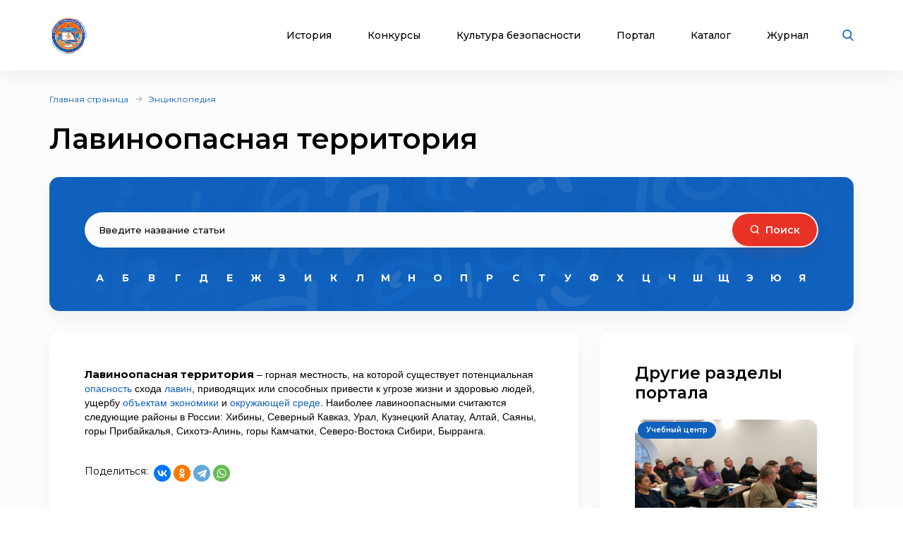

--- FILE ---
content_type: text/html; charset=UTF-8
request_url: https://xn--b1ae4ad.xn--p1ai/enc/lavinoopasnaya-territoriya
body_size: 10296
content:

<!DOCTYPE html>
<html lang="ru">
<head>
    <meta charset="UTF-8">

    <meta http-equiv="X-UA-Compatible" content="IE=edge">
    <meta name="description" content="Энциклопедия пожарной безопасности">
    <meta name="viewport" content="width=device-width, initial-scale=1, minimum-scale=1, maximum-scale=1">
    <title>Лавиноопасная территория - Энциклопедия пожарной безопасности</title>
    <link rel="stylesheet" href="/assets/css/libs.min.css">
    <link rel="preconnect" href="https://fonts.googleapis.com">
    <link rel="preconnect" href="https://fonts.gstatic.com" crossorigin>
    <link href="https://fonts.googleapis.com/css2?family=Montserrat:wght@400;500;600;700&display=swap" rel="stylesheet">


    <link rel="apple-touch-icon" sizes="180x180" href="/assets/favicon_package/apple-touch-icon.png">
    <link rel="icon" type="image/png" sizes="32x32" href="/assets/favicon_package/favicon-32x32.png">
    <link rel="icon" type="image/png" sizes="16x16" href="/assets/favicon_package/favicon-16x16.png">
    <link rel="manifest" href="/assets/favicon_package/site.webmanifest">
    <link rel="mask-icon" href="/assets/favicon_package/safari-pinned-tab.svg" color="#5bbad5">
    <meta name="msapplication-TileColor" content="#da532c">
    <meta name="theme-color" content="#ffffff">


    <meta name="zen-verification" content="3Vlg9sfQHYaatZbfxPWsGvwhTKkZMMfVjo6SerWGr2bwi5h3j0dg64RirFmay4fc" />
    <meta name="msapplication-TileColor" content="#ffffff">
    <meta name="msapplication-TileImage" content="/assets/favicon/ms-icon-144x144.png">
    <meta name="theme-color" content="#ffffff">
    <link rel="stylesheet" href="/assets/css/app.css?6971ff500f75c">
    <link type="text/css" rel="stylesheet" href="/css/lightslider.min.css" />

    
    
</head>
<body class="font-montserrat text-black">
<div class="s-page overflow-hidden bg-bggrey">
    <header class="s-header bg-white shadow-header py-23px lg:py-10px  z-999 fixed top-0 left-0 w-full">
        <div class="wrapper">
            <div class="container max-w-xl  mx-auto">
                <div class="flex justify-between items-center relative">
                    <div class="flex justify-start items-center">
                        <div class="s-header-logo sm:pl-3px">
                            <a href="/" class="flex justify-start items-center">
                                <picture>
                                    <source srcset="/assets/images/new-logo.jpg" media="(max-width: 650px)" style="width:33px">
                                    <img class="mr-30px md2:mr-20px vdpo-logo flex-shrink-0" src="/assets/images/new-logo.jpg?1" alt="Всероссийское добровольное пожарное общество">
                                </picture>


                            </a>
                        </div>
                    </div>
                    <div class="flex justify-start items-center lg:block hidden text-center font-bold text-12px px-20px">
                        Пожарно-техническая выставка
                    </div>
                    <div class="flex justify-start items-center">
                        <ul class="s-header-list list-none justify-start flex font-medium text-14px leading-17px lg:hidden">
                            <li data-menu-id="1" class="menu-point mr-45px xl:mr-30px lg:mr-34px md2:mr-27px"><a href="javascript:return false;" class="block cursor-pointer hover:text-red text-black transition duration-500 ease-in-out relative px-3px">История</a></li>
                            <li data-menu-id="2" class="menu-point mr-45px xl:mr-30px lg:mr-34px md2:mr-27px"><a href="javascript:return false;"  class="block cursor-pointer hover:text-red text-black transition duration-500 ease-in-out relative px-3px">Конкурсы</a></li>
                            <li data-menu-id="3" class="menu-point mr-45px xl:mr-30px lg:mr-34px md2:mr-27px"><a  href="javascript:return false;" class="block cursor-pointer hover:text-red text-black transition duration-500 ease-in-out relative px-3px">Культура безопасности</a></li>
                            <li data-menu-id="4" class="menu-point mr-45px xl:mr-30px lg:mr-34px md2:mr-27px"><a href="javascript:return false;"  class="block cursor-pointer hover:text-red text-black transition duration-500 ease-in-out relative px-3px">Портал</a></li>
                            <li class="mr-45px xl:mr-30px lg:mr-34px md2:mr-27px"><a href="/products" class="block cursor-pointer hover:text-red text-black transition duration-500 ease-in-out relative px-3px">Каталог</a></li>
                            <li class="mr-45px xl:mr-30px lg:mr-34px md2:mr-27px"><a href="/blog" class="block cursor-pointer hover:text-red text-black transition duration-500 ease-in-out relative px-3px">Журнал</a></li>
                        </ul>
                        <div class="s-header-search relative lg:mr-28px sm:static">
                            <span class="js-search cursor-pointer"><img src="/assets/images/icon-searsh.svg" alt="img" class="svg"></span>
                            <div class="s-header-search-block absolute opacity-0 invisible block transition duration-500 ease-in-out hidden sm:w-full">
                                <form action="/search" method="get">
                                    <input type="text" placeholder="Поиск" name="q" class="search-string-input w-402px bg-bggrey border border-grey2 shadow-header rounded-25px h-43px pl-21px font-normal text-14px leading-39px pr-75px lg:w-531px bg-white sm:w-full">
                                    <button type="submit" class="bg-transparent absolute border-0 p-0 block right-20px"><img src="/assets/images/icon-searsh.svg" alt="img" class="svg"></button>
                                    <div class="s-header-search-close absolute right-52px">
                                        <span class="block cursor-pointer" onclick="$('input.search-string-input').val('')"><img src="/assets/images/icon-close.svg" alt="img" class="svg"></span>
                                    </div>
                                </form>
                            </div>
                        </div>
                        <div class="s-header-toggle hidden lg:block ">
                            <span class="icon-menu-burger"><span class="icon-menu-burger-line"></span></span>
                        </div>

                    </div>
                </div>
            </div>
        </div>

        <nav class="main-menu-dropdown" >
            <div class="container max-w-xl mx-auto py-50px">
                <div class="main-menu-item point1">
                    <div class="menu-header">История</div>
                    <ul class="pt-15px">
                        <li><a href="/map">Субъекты</a></li>
                        <li><a href="/place">Музеи и памятные места</a></li>
                        <li><a href="/veteran">Аллея славы</a></li>
                        <li><a href="/history/honor">Память и слава</a></li>
                        <li><a href="/dinasty">Династии пожарных</a></li>
                        <li><a href="/memory_book">Книга памяти</a></li>
                        <li><a href="/calendar">День в истории</a></li>
                        <li><a href="/virtual">Виртуальный музей</a></li>
                        <li><a href="/brandistika">Брандистика</a></li>
                        <li><a href="/130">#вдпо130лет</a></li>
                        <li><a href="/org">Наука и образование</a></li>

                    </ul>
                </div>
                <div class="main-menu-item point2">
                    <div class="menu-header">Конкурсы</div>
                    <ul class="pt-15px">
                        <li><a href="/olymps">Олимпиады</a></li>
                        <li><a href="/activity/konkurs-znatoki-istorii-pozharnoy-okhrany">Конкурс знатоки</a></li>
                        <li><a href="/ogon-drug-oron-vrag">Огонь-друг, Огонь-враг</a></li>
                        <li><a href="/activity/winners">Зал Почета</a></li>
                        <li><a href="/activity">Активности</a></li>
                        <li><a href="/teams">Команды</a></li>
                        <li><a href="/ai-contest">Учимся сами, обучаем ИИ</a></li>
                    </ul>
                </div>
                <div class="main-menu-item point3">
                    <div class="menu-header">Культура безопасности</div>
                    <ul class="pt-15px">
                        <li><a href="/learning">Для педагогов</a></li>
                        <li><a href="/methodic-bank">Методическая копилка</a></li>
                        <li><a href="/safety-culture">Для населения</a></li>
                        <li><a href="/edu_center">Для специалистов</a></li>
                        <li><a href="/activity">Активности</a></li>
                        <li><a href="/interactive">Интерактивные презентации</a></li>
                        <li><a href="/edu/online">Онлайн-тренажеры</a></li>
                        <li><a href="/quiz">Тесты и викторины</a></li>
                        <li><a href="/video">Видеоролики</a></li>
                        <li><a href="/films">Фильмы о пожарных</a></li>
                        <li><a href="/cartoons">Мультфильмы о пожарных</a></li>
                        <li><a href="/virtual">Виртуальный музей</a></li>
                        <li><a href="/edu_center">Учебный центр</a></li>

                    </ul>
                </div>
                <div class="main-menu-item point4">
                    <div class="menu-header">Портал</div>
                    <ul class="pt-15px">
                        <li><a href="/about">О проекте</a></li>
                        <li><a href="/news">Новости</a></li>
                        <li><a href="/enc">Энциклопедия</a></li>
                        <li><a href="/library">Библиотека</a></li>
                        <li><a href="/products">Каталог продукции</a></li>
                        <li><a href="/blog">Журнал</a></li>
                        <li><a href="/facts">Это интересно!</a></li>

                    </ul>
                </div>

            </div>

        </nav>
        <div class="main-menu-overlay"></div>
    </header>
    <div class="s-menu fixed left-0 top-0 w-full bg-white  z-998 shadow-header rounded-b-14px pt-86px  pb-25px opacity-0 invisible transition duration-500 ease-in-out">
        <ul class="s-menu-list mobile-main-menu text-14px leading-17px font-medium list-none">
            <li>
                <span class="text-black hover:text-red transition duration-500 ease-in-out">История</span>
                <div class="submenu">
                    <ul>
                        <li><a href="/map">Субъекты</a></li>
                        <li><a href="/place">Музеи и памятные места</a></li>
                        <li><a href="/veteran">Аллея славы</a></li>
                        <li><a href="/history/honor">Память и слава</a></li>
                        <li><a href="/dinasty">Династии пожарных</a></li>
                        <li><a href="/memory_book">Книга памяти</a></li>
                        <li><a href="/calendar">День в истории</a></li>
                        <li><a href="/virtual">Виртуальный музей</a></li>
                        <li><a href="/brandistika">Брандистика</a></li>
                        <li><a href="/130">#вдпо130лет</a></li>
                        <li><a href="/org">Наука и образование</a></li>
                    </ul>
                </div>

            </li>
            <li >
                <span href="/news" class="text-black hover:text-red transition duration-500 ease-in-out">Конкурсы</span>
                <ul class="submenu">
                    <li><a href="/olymps">Олимпиады</a></li>
                    <li><a href="/activity/konkurs-znatoki-istorii-pozharnoy-okhrany">Конкурс знатоки</a></li>
                    <li><a href="/learning/prover-sebya">Проверь себя</a></li>
                    <li><a href="/ogon-drug-oron-vrag">Огонь-друг, Огонь-враг</a></li>
                    <li><a href="/activity/winners">Зал Почета</a></li>
                                        <li><a href="/activity">Активности</a></li>
                    <li><a href="/teams">Команды</a></li>
                    <li><a href="/ai-contest">Учимся сами, обучаем ИИ</a></li>
                </ul>
            </li>
            <li >
                <span href="/news" class="text-black hover:text-red transition duration-500 ease-in-out">Культура безопасности</span>
                <ul class="submenu">
                    <li><a href="/learning">Для педагогов</a></li>
                    <li><a href="/methodic-bank">Методическая копилка</a></li>
                    <li><a href="/safety-culture">Для населения</a></li>
                    <li><a href="/edu_center">Для специалистов</a></li>
                    <li><a href="/activity">Активности</a></li>
                    <li><a href="/interactive">Интерактивные презентации</a></li>
                    <li><a href="/edu/online">Онлайн-тренажеры</a></li>
                    <li><a href="/quiz">Тесты и викторины</a></li>
                    <li><a href="/video">Видеоролики</a></li>
                    <li><a href="/films">Фильмы о пожарных</a></li>
                    <li><a href="/cartoons">Мультфильмы о пожарных</a></li>
                    <li><a href="/virtual">Виртуальный музей</a></li>
                    <li><a href="/edu_center">Учебный центр</a></li>
                </ul>
            </li>

            <li >
                <span href="/news" class="text-black hover:text-red transition duration-500 ease-in-out">Портал</span>
                <ul class="submenu">
                    <li><a href="/about">О проекте</a></li>
                    <li><a href="/news">Новости</a></li>
                    <li><a href="/enc">Энциклопедия</a></li>
                    <li><a href="/library">Библиотека</a></li>
                    <li><a href="/blog">Журнал</a></li>
                    <li><a href="/facts">Это интересно!</a></li>
                </ul>
            </li>

            <li><a href="/products" class="text-black hover:text-red transition duration-500 ease-in-out">Каталог</a></li>
            <li><a href="/blog" class="text-black hover:text-red transition duration-500 ease-in-out">Журнал</a></li>
        </ul>
    </div>
    <div class="content-container">
        
    <div class="s-museum-cont pt-32px pb-70px lg:pt-26px lg:pb-50px sm:pt-24px sm:pb-35px ">
        <div class="container max-w-xl  mx-auto">
                <div class="s-breadcrumb">
        <div class="s-breadcrumb-list-wrap">
            <ul class="s-breadcrumb-list flex-wrap font-normal text-12px leading-15px flex items-center text-grey1">
                                    <li class="mr-8px relative flex mb-1 items-center"><a href="/" class="text-blue hover:text-red transition duration-500 ease-in-out">Главная страница</a></li>
                                    <li class="mr-8px relative flex mb-1 items-center"><a href="/enc" class="text-blue hover:text-red transition duration-500 ease-in-out">Энциклопедия</a></li>
                            </ul>
        </div>
    </div>

            <h1 class="s-alley-title pt-20px font-semibold text-black text-40px leading-49px lg:pt-16px sm:text-25px sm:leading-30px">Лавиноопасная территория</h1>

            <div class="s-thesaurus mt-30px lg:mt-20px sm:mt-18px">
                <div class="s-thesaurus-search bg-dict px-50px py-50px shadow-header
rounded-14px bg-center pb-28px relative z-2
lg:py-40px lg:px-40px lg:pb-20px lg:bg-dict-md
sm:py-25px sm:px-10px sm:pb-6px sm:bg-dict-sm">

                    <form action="/enc/search" class='sm:px-17px'>
    <div class="s-thesaurus-search-inner h-50px shadow-header rounded-25px bg-bggrey flex relative sm:h-auto">
        <div class="s-alley-search-item item4 w-full">
            <input type="text" name="q" placeholder="Введите название статьи" required
                   class="h-50px border-0 bg-transparent w-full rounded-0 font-medium text-13px leading-16px
                   px-20px pr-140px text-black lg:rounded-25px lg:bg-bggrey lg:shadow-header sm:h-41px lg:px-20px"
                    value=""
            >
        </div>
        <div class="s-alley-search-item button absolute right-2px top-2px ">
            <div class="s-alley-search-button ">
                <button type="submit" class="bg-red h-46px w-120px px-23px font-semibold text-14px leading-17px flex justify-center items-center text-white hover:bg-red1 transition duration-500 ease-in-out whitespace-nowrap rounded-25px shadow-button sm:w-37px sm:h-37px sm:p-0"><img src="/assets/images/icon-search.svg" alt="img" class="rounded-7px"><span class="pl-7px sm:hidden">Поиск</span></button>
            </div>
        </div>
    </div>
</form>


                    <div class="s-thesaurus-search-list flex justify-center swiper js-swiperletters font-bold text-14px text-center leading-33px pt-27px px-4px lg:px-14px lg:pt-23px sm:text-12px sm:leading-29px sm:py-11px sm:px-0 relative">
                        <div class="swiper-wrapper items-center justify-between flex-wrap xl:justify-center sm:flex-nowrap sm:justify-start">
                                                                                                                                        <div class="swiper-slide w-auto mr-1px-1">
                                            <a href="/enc/letter/А"
                                               class="text-white hover:text-blue1 transition duration-500 ease-in-out
                                                       w-35px h-35px block rounded-full  sm:w-30px sm:h-30px">А</a></div>
                                                                                                                                                <div class="swiper-slide w-auto mr-1px-1">
                                            <a href="/enc/letter/Б"
                                               class="text-white hover:text-blue1 transition duration-500 ease-in-out
                                                       w-35px h-35px block rounded-full  sm:w-30px sm:h-30px">Б</a></div>
                                                                                                                                                <div class="swiper-slide w-auto mr-1px-1">
                                            <a href="/enc/letter/В"
                                               class="text-white hover:text-blue1 transition duration-500 ease-in-out
                                                       w-35px h-35px block rounded-full  sm:w-30px sm:h-30px">В</a></div>
                                                                                                                                                <div class="swiper-slide w-auto mr-1px-1">
                                            <a href="/enc/letter/Г"
                                               class="text-white hover:text-blue1 transition duration-500 ease-in-out
                                                       w-35px h-35px block rounded-full  sm:w-30px sm:h-30px">Г</a></div>
                                                                                                                                                <div class="swiper-slide w-auto mr-1px-1">
                                            <a href="/enc/letter/Д"
                                               class="text-white hover:text-blue1 transition duration-500 ease-in-out
                                                       w-35px h-35px block rounded-full  sm:w-30px sm:h-30px">Д</a></div>
                                                                                                                                                <div class="swiper-slide w-auto mr-1px-1">
                                            <a href="/enc/letter/Е"
                                               class="text-white hover:text-blue1 transition duration-500 ease-in-out
                                                       w-35px h-35px block rounded-full  sm:w-30px sm:h-30px">Е</a></div>
                                                                                                                                                <div class="swiper-slide w-auto mr-1px-1">
                                            <a href="/enc/letter/Ж"
                                               class="text-white hover:text-blue1 transition duration-500 ease-in-out
                                                       w-35px h-35px block rounded-full  sm:w-30px sm:h-30px">Ж</a></div>
                                                                                                                                                <div class="swiper-slide w-auto mr-1px-1">
                                            <a href="/enc/letter/З"
                                               class="text-white hover:text-blue1 transition duration-500 ease-in-out
                                                       w-35px h-35px block rounded-full  sm:w-30px sm:h-30px">З</a></div>
                                                                                                                                                <div class="swiper-slide w-auto mr-1px-1">
                                            <a href="/enc/letter/И"
                                               class="text-white hover:text-blue1 transition duration-500 ease-in-out
                                                       w-35px h-35px block rounded-full  sm:w-30px sm:h-30px">И</a></div>
                                                                                                                                                <div class="swiper-slide w-auto mr-1px-1">
                                            <a href="/enc/letter/К"
                                               class="text-white hover:text-blue1 transition duration-500 ease-in-out
                                                       w-35px h-35px block rounded-full  sm:w-30px sm:h-30px">К</a></div>
                                                                                                                                                <div class="swiper-slide w-auto mr-1px-1">
                                            <a href="/enc/letter/Л"
                                               class="text-white hover:text-blue1 transition duration-500 ease-in-out
                                                       w-35px h-35px block rounded-full  sm:w-30px sm:h-30px">Л</a></div>
                                                                                                                                                <div class="swiper-slide w-auto mr-1px-1">
                                            <a href="/enc/letter/М"
                                               class="text-white hover:text-blue1 transition duration-500 ease-in-out
                                                       w-35px h-35px block rounded-full  sm:w-30px sm:h-30px">М</a></div>
                                                                                                                                                <div class="swiper-slide w-auto mr-1px-1">
                                            <a href="/enc/letter/Н"
                                               class="text-white hover:text-blue1 transition duration-500 ease-in-out
                                                       w-35px h-35px block rounded-full  sm:w-30px sm:h-30px">Н</a></div>
                                                                                                                                                <div class="swiper-slide w-auto mr-1px-1">
                                            <a href="/enc/letter/О"
                                               class="text-white hover:text-blue1 transition duration-500 ease-in-out
                                                       w-35px h-35px block rounded-full  sm:w-30px sm:h-30px">О</a></div>
                                                                                                                                                <div class="swiper-slide w-auto mr-1px-1">
                                            <a href="/enc/letter/П"
                                               class="text-white hover:text-blue1 transition duration-500 ease-in-out
                                                       w-35px h-35px block rounded-full  sm:w-30px sm:h-30px">П</a></div>
                                                                                                                                                <div class="swiper-slide w-auto mr-1px-1">
                                            <a href="/enc/letter/Р"
                                               class="text-white hover:text-blue1 transition duration-500 ease-in-out
                                                       w-35px h-35px block rounded-full  sm:w-30px sm:h-30px">Р</a></div>
                                                                                                                                                <div class="swiper-slide w-auto mr-1px-1">
                                            <a href="/enc/letter/С"
                                               class="text-white hover:text-blue1 transition duration-500 ease-in-out
                                                       w-35px h-35px block rounded-full  sm:w-30px sm:h-30px">С</a></div>
                                                                                                                                                <div class="swiper-slide w-auto mr-1px-1">
                                            <a href="/enc/letter/Т"
                                               class="text-white hover:text-blue1 transition duration-500 ease-in-out
                                                       w-35px h-35px block rounded-full  sm:w-30px sm:h-30px">Т</a></div>
                                                                                                                                                <div class="swiper-slide w-auto mr-1px-1">
                                            <a href="/enc/letter/У"
                                               class="text-white hover:text-blue1 transition duration-500 ease-in-out
                                                       w-35px h-35px block rounded-full  sm:w-30px sm:h-30px">У</a></div>
                                                                                                                                                <div class="swiper-slide w-auto mr-1px-1">
                                            <a href="/enc/letter/Ф"
                                               class="text-white hover:text-blue1 transition duration-500 ease-in-out
                                                       w-35px h-35px block rounded-full  sm:w-30px sm:h-30px">Ф</a></div>
                                                                                                                                                <div class="swiper-slide w-auto mr-1px-1">
                                            <a href="/enc/letter/Х"
                                               class="text-white hover:text-blue1 transition duration-500 ease-in-out
                                                       w-35px h-35px block rounded-full  sm:w-30px sm:h-30px">Х</a></div>
                                                                                                                                                <div class="swiper-slide w-auto mr-1px-1">
                                            <a href="/enc/letter/Ц"
                                               class="text-white hover:text-blue1 transition duration-500 ease-in-out
                                                       w-35px h-35px block rounded-full  sm:w-30px sm:h-30px">Ц</a></div>
                                                                                                                                                <div class="swiper-slide w-auto mr-1px-1">
                                            <a href="/enc/letter/Ч"
                                               class="text-white hover:text-blue1 transition duration-500 ease-in-out
                                                       w-35px h-35px block rounded-full  sm:w-30px sm:h-30px">Ч</a></div>
                                                                                                                                                <div class="swiper-slide w-auto mr-1px-1">
                                            <a href="/enc/letter/Ш"
                                               class="text-white hover:text-blue1 transition duration-500 ease-in-out
                                                       w-35px h-35px block rounded-full  sm:w-30px sm:h-30px">Ш</a></div>
                                                                                                                                                <div class="swiper-slide w-auto mr-1px-1">
                                            <a href="/enc/letter/Щ"
                                               class="text-white hover:text-blue1 transition duration-500 ease-in-out
                                                       w-35px h-35px block rounded-full  sm:w-30px sm:h-30px">Щ</a></div>
                                                                                                                                                <div class="swiper-slide w-auto mr-1px-1">
                                            <a href="/enc/letter/Э"
                                               class="text-white hover:text-blue1 transition duration-500 ease-in-out
                                                       w-35px h-35px block rounded-full  sm:w-30px sm:h-30px">Э</a></div>
                                                                                                                                                <div class="swiper-slide w-auto mr-1px-1">
                                            <a href="/enc/letter/Ю"
                                               class="text-white hover:text-blue1 transition duration-500 ease-in-out
                                                       w-35px h-35px block rounded-full  sm:w-30px sm:h-30px">Ю</a></div>
                                                                                                                                                <div class="swiper-slide w-auto mr-1px-1">
                                            <a href="/enc/letter/Я"
                                               class="text-white hover:text-blue1 transition duration-500 ease-in-out
                                                       w-35px h-35px block rounded-full  sm:w-30px sm:h-30px">Я</a></div>
                                                                                                                        </div>
                        <div class="s-thesaurus-search-arrow left"></div>
                        <div class="s-thesaurus-search-arrow right"></div>
                    </div>
                </div>
                <div class="s-dict-line flex mx-m15px mt-30px lg:mt-32px lg:flex-wrap  sm:mt-27px">
                    <div class="s-dict-block px-15px w-2/3 lg:w-full">

                        <div class="s-dict-article bg-white rounded-14px shadow-header font-normal text-15px leading-20px p-50px pb-55px lg:px-40px lg:pt-35px lg:pb-45px sm:text-13px sm:leading-16px sm:py-24px sm:pl-25px sm:pr-27px sm:pt-18px sm:pb-30px">
                            <div class="s-dict-word s-text-para-standard">
                                <p><strong>Лавиноопасная территория</strong><strong style="font-family: Verdana, sans-serif;">&nbsp;</strong><span style="font-size: 10.5pt; font-family: Verdana, sans-serif;">&ndash; горная местность, на которой существует потенциальная <a href="https://вдпо.рф/enc/opasnost">опасность</a> схода <a href="https://вдпо.рф/enc/lavina">лавин</a>, приводящих или способных привести к угрозе жизни и здоровью людей, ущербу <a href="https://вдпо.рф/enc/obekt-ekonomiki">объектам экономики</a> и <a href="https://вдпо.рф/enc/okruzhayushchaya-sreda">окружающей среде</a>. Наиболее лавиноопасными считаются следующие районы в России: Хибины, Северный Кавказ, Урал, Кузнецкий Алатау, Алтай, Саяны, горы Прибайкалья, Сихотэ-Алинь, горы Камчатки, Северо-Востока Сибири, Бырранга.</span></p>
                            </div>
                            <div class="s-article-share flex items-center pt-38px lg:pt-35px sm:flex-wrap sm:pt-20px">
                                <div class="text font-normal text-14px leading-17px pr-8px sm:w-full  sm:text-13px sm:leading-16px">
                                    Поделиться:
                                </div>
                                <div class="s-article-share-soc flex sm:pt-10px mb-m5px sm:flex-wrap"><script src="https://yastatic.net/share2/share.js"></script>
<div class="ya-share2" id="vdpo-share" data-curtain
     data-shape="round"
     data-services="vkontakte,odnoklassniki,telegram,whatsapp"
          data-title="Лавиноопасная территория | Энциклопедия ВДПО.РФ"         data-image="https://xn--b1ae4ad.xn--p1ai/img/layout/logo-vdpo.png"    ></div></div>

                            </div>
                            <div class="adv-banner-hor py-25px "></div>
                        </div>

                        <div class="s-dict-pager flex pt-52px m-m5px lg:pt-38px sm:pt-30px">
                                                        <div class="s-dict-pager-block w-2/4 px-5px">
                                <a href="/enc/lavina"
                                   class="s-dict-pager-item border border-dashed border-grey4 rounded-7px text-13px leading-16px block h-full py-27px px-31px relative transition duration-500 ease-in-out">
                <span class="s-dict-pager-arrow absolute z-2 bg-white px-5px text-blue text-12px leading-15px flex items-center top-m7px left-27px transition duration-500 ease-in-out sm:flex-wrap sm:top-m10px sm:left-14px sm:bg-transparent sm:h-62px sm:px-0 xs:left-5px">
                 <span class="arrow sm:px-5px sm:bg-white sm:block">
                    <img src="/assets/images/dict-arrow-prev.svg" alt="img" class="svg">
                 </span>
                 <span class="hiddem sm:w-full sm:block"></span>
                  <span class="text pl-9px sm:w-full sm:px-5px sm:max-w-80px">Предыдущая статья</span>
                </span>
                 <span class="s-dict-pager-article block font-semibold sm:hidden">Лавина</span>
                <span class="s-dict-pager-descr block font-normal pt-8px sm:hidden text-justify">Лавина&nbsp;&ndash; быстрое, внезапно возникающее движение снега и (или) льда вниз по крутым склонам гор, представляющее угрозу жизни и здоровью людей, наносящее ущерб объектам экономики и окружающей среде. Сход Л. &ndash; это одна из форм разгрузки избытка снежной массы из районов, имеющих положительный снеговой баланс и лежащих выше снеговой линии. У каждой Л. имеется лавиносбор, состоящий из трёх зон &ndash; зарождения Л., транзита и отложения. В зоне...<br><br><u>читать полностью</u></span>
                                </a>
                            </div>
                                                                                    <div class="s-dict-pager-block w-2/4 px-5px">
                                <a href="/enc/lavovyy-potok"
                                   class="s-dict-pager-item border border-dashed border-grey4 rounded-7px text-13px leading-16px block text-right h-full py-27px px-31px relative transition duration-500 ease-in-out sm:text-left sm:h-62px sm:px-0 ">
                <span class="s-dict-pager-arrow absolute z-2 bg-white px-5px text-blue text-12px leading-15px flex items-center top-m7px right-27px transition duration-500 ease-in-out sm:flex-wrap sm:top-m10px sm:right-14px sm:bg-transparent sm:h-62px sm:px-0 sm:justify-end xs:right-5px">
                  <span class="text pr-9px  sm:w-full sm:px-5px sm:order-3 sm:max-w-80px sm:mr-5px">Следующая статья</span>
                  <span class="hiddem sm:order-2 sm:w-full sm:block"></span>
                  <span class="arrow sm:px-5px sm:bg-white sm:order-1 sm:block">
                  <img src="/assets/images/dict-arrow-next.svg" alt="img" class="svg">
                </span>
                </span>
                                    <span class="s-dict-pager-article block font-semibold sm:hidden">Лавовый поток</span>
                                    <span class="s-dict-pager-descr block font-normal pt-8px sm:hidden text-justify">Лавовый поток&nbsp;&ndash; форма залегания лавы, излившейся из вулкана, характеризующаяся значительной, достигающей нескольких десятков километров длиной при относительно небольшой ширине и мощности. На вулканически опасных территориях (вокруг действующего вулкана) создаются, в порядке защиты, лавонаправляющие сооружения. Это очень дорогостоящие мероприятия проводятся в основном в курортных горных местах. См. также Извержение вулканическое.</span>
                                </a>
                            </div>
                                                    </div>
                    </div>
                    <div class="s-dict-block px-15px w-4/12 lg:w-full lg:pt-50px sm:pt-35px">
                                                                            <div class="s-article-more bg-white rounded-14px shadow-header font-normal text-15px leading-20px p-50px pt-44px xl:px-20px lg:px-40px lg:pt-35px lg:pb-40px sm:text-13px sm:leading-16px sm:py-24px sm:pl-25px sm:pr-27px sm:pt-22px h-full ">
                                <div class="s-article-main-title font-semibold text-23px leading-28px lg:text-18px lg:leading-22px sm:text-18px sm:leading-22px">
                                    Другие разделы портала
                                </div>
                                <ul class="s-article-more-list pt-24px lg:flex lg:mx-m15px sm:pt-16px sm:flex-wrap">
                                                                            <li class="lg:px-15px lg:w-full">
                                            <div class="s-article-more-item h-full rounded-14px border border-dashed border-grey4">
                                                <div class="s-article-more-item-img relative">
                                                    <a href="/edu_center/82" class="block rounded-14px">
                                                        <picture>
                                                            <source srcset="/img/enc/promo/ptm.png"
                                                                    media="(max-width: 991px)">
                                                            <img src="/img/enc/promo/ptm.png" alt="img"
                                                                 class="block m-m1px rounded-14px w-2pxcalc1">
                                                        </picture>
                                                    </a>
                                                    <span class="s-article-more-label absolute left-3px top-3px font-semibold text-10px leading-12px text-white flex items-center rounded-15px bg-blue  px-12px z-2 py-6px">
                    <span>Учебный центр</span>
                  </span>
                                                </div>
                                                <div class="s-article-more-item-cont px-30px pt-28px pb-26px sm:pt-29px sm:px-30px sm:pb-26px">
                                                    <div class="s-article-more-item-title font-medium text-15px leading-18px sm:text-14px sm:leading-17px">Учебный центр </div>
                                                    <div class="s-article-more-descr font-normal text-13px leading-16px pt-13px sm:text-13px sm:leading-16px">В Российской Федерации в области пожарной безопасности выполняют работы (оказывают услуги) только в рамках лицензируемых видов деятельности порядка 50 тысяч организаций. Кроме этого, на предприятиях различных форм собственности свою деятельность осуществляют работники, на которых возложены обязанности по организации соблюдения требований пожарной безопасности и профилактики пожаров.</div>
                                                    <div class="s-article-more-link font-normal text-12px leading-15px pt-16px sm:pt-15px">
                                                        <a href="/edu_center/82"
                                                           class="text-blue hover:text-red transition duration-500 ease-in-out">Читать
                                                            полностью</a>
                                                    </div>
                                                </div>
                                            </div>
                                        </li>
                                    
                                </ul>
                            </div>
                                            </div>

            </div>



        </div>


    </div>
    </div>
    <div class="adv-banner-bar pt-15px"></div>
    </div>
    <footer class="s-footer bg-bggrey">
        <div class="s-footer-line bg-footer h-2px bg-top md:bg-footer-md line1 xs1:bg-footer-sm"></div>
        <div class="s-footer-top bg-white shadow-header pt-76px pb-60px lg:pt-47px lg:pb-46px sm:pt-32px sm:pb-33px">
            <div class="container max-w-xl  mx-auto">
                <div class="s-footer-line  mx-m15px flex flex-wrap font-normal text-14px leading-17px md1:text-13px md1:leading-16px">
                    <div class="s-footer-block px-15px w-9/12 lg:w-2/3 md1:w-full">
                        <div class="line flex lg:max-w-390px">
                            <div class="s-footer-item flex mr-125px xl:mr-70px lg:mr-0 lg:block lg:pr-15px lg:w-1/2">
                                <ul class="s-footer-list mr-125px xl:mr-70px lg:mr-0">
                                    <li class="relative"><a href="/map" class="hover:text-red transition duration-500 ease-in-out">Субъекты</a></li>
                                    <li class="mt-10px relative"><a href="/place" class="hover:text-red transition duration-500 ease-in-out">Музеи и памятные места</a></li>
                                    <li class="mt-10px relative"><a href="/veteran" class="hover:text-red transition duration-500 ease-in-out">Аллея славы</a></li>
                                    <li class="mt-10px relative"><a href="/history/honor" class="hover:text-red transition duration-500 ease-in-out">Память и слава</a></li>
                                    <li class="mt-10px relative"><a href="/dinasty" class="hover:text-red transition duration-500 ease-in-out">Династии пожарных</a></li>
                                    <li class="mt-10px relative"><a href="/memory_book" class="hover:text-red transition duration-500 ease-in-out">Книга памяти</a></li>
                                    <li class="mt-10px relative"><a href="/calendar" class="hover:text-red transition duration-500 ease-in-out">День в истории</a></li>
                                    <li class="mt-10px relative"><a href="/edu_center" class="hover:text-red transition duration-500 ease-in-out">Учебный центр</a></li>
                                    <li class="mt-10px relative"><a href="/130" class="hover:text-red transition duration-500 ease-in-out">#вдпо130лет</a></li>
                                </ul>
                                <ul class="s-footer-list lg:pt-10px">
                                    <li class="relative"><a href="/news" class="hover:text-red transition duration-500 ease-in-out">Новости</a></li>

                                    <li class="mt-10px relative"><a href="/enc" class="hover:text-red transition duration-500 ease-in-out">Энциклопедия</a></li>
                                    <li class="mt-10px relative"><a href="/library" class="hover:text-red transition duration-500 ease-in-out">Библиотека</a></li>
                                    <li class="mt-10px relative"><a href="/org" class="hover:text-red transition duration-500 ease-in-out">Наука и образование</a></li>
                                    <li class="mt-10px relative"><a href="/safety-culture" class="hover:text-red transition duration-500 ease-in-out">Культура безопасности</a></li>
                                    <li class="mt-10px relative"><a href="/learning" class="hover:text-red transition duration-500 ease-in-out">Для педагогов</a></li>
                                    <li class="mt-10px relative"><a href="/virtual" class="hover:text-red transition duration-500 ease-in-out">Виртуальный музей</a></li>

                                    <li class="mt-10px relative"><a href="/blog" class="hover:text-red transition duration-500 ease-in-out">Журнал</a></li>
                                    <li class="mt-10px relative"><a href="/video" class="hover:text-red transition duration-500 ease-in-out">Видеоролики</a></li>
                                    <li class="mt-10px relative"><a href="/films" class="hover:text-red transition duration-500 ease-in-out">Фильмы о пожарных</a></li>
                                    <li class="mt-10px relative"><a href="/cartoons" class="hover:text-red transition duration-500 ease-in-out">Мультфильмы о пожарных</a></li>
                                    <li class="mt-10px relative"><a href="/brandistika" class="hover:text-red transition duration-500 ease-in-out">Брандистика</a></li>
                                </ul>
                            </div>
                            <div class="s-footer-item lg:pl-15px lg:w-1/2">
                                <ul class="s-footer-list">
                                    <li class="relative"><a href="/olymps" class="hover:text-red transition duration-500 ease-in-out">Олимпиады</a></li>
                                    <li class="mt-10px relative"><a href="/activity/konkurs-znatoki-istorii-pozharnoy-okhrany" class="hover:text-red transition duration-500 ease-in-out">Конкурс знатоки</a></li>
                                    <li class="mt-10px relative"><a href="/learning/prover-sebya" class="hover:text-red transition duration-500 ease-in-out">Проверь себя</a></li>                                    
                                    <li class="mt-10px relative"><a href="/ogon-drug-oron-vrag">Огонь-друг, Огонь-враг</a></li>
                                    <li class="mt-10px relative"><a href="/interactive" class="hover:text-red transition duration-500 ease-in-out">Интерактивные презентации</a></li>
                                    <li class="mt-10px relative"><a href="/edu/online" class="hover:text-red transition duration-500 ease-in-out">Онлайн-тренажеры</a></li>
                                    <li class="mt-10px relative"><a href="/quiz" class="hover:text-red transition duration-500 ease-in-out">Тесты и викторины</a></li>
                                    <li class="mt-10px relative"><a href="/facts" class="hover:text-red transition duration-500 ease-in-out">Это интересно!</a></li>
                                    <li class="mt-10px relative"><a href="/activity" class="hover:text-red transition duration-500 ease-in-out">Активности</a></li>
                                    <li class="mt-10px relative"><a href="/teams" class="hover:text-red transition duration-500 ease-in-out">Команды</a></li>

                                    <li class="mt-10px relative"><a href="/activity/winners" class="hover:text-red transition duration-500 ease-in-out">Зал Почета</a></li>
                                </ul>
                            </div>
                        </div>
                    </div>
                    <div class="s-footer-block px-15px w-3/12 lg:w-1/3 md1:w-full md1:pt-32px">
                        <div class="right flex justify-end lg:block">
                            <div class="s-footer-contacts max-w-217px w-full lg:max-w-inherit lg:mx-m15px md1:mx-m20px md1:px-20px md1:border-t md1:border-grey4 md1:w-40pxcalc1 md1:pt-30px">
                                <div class="s-footer-title font-semibold text-17px leading-21px text-grey1 md1:text-15px md1:leading-18px">Контакты</div>
                                <ul class="s-footer-info font-normal text-black text-14px leading-17px pt-23px md1:text-13px md1:leading-16px md1:pt-11px">
                                    <li>
                                        <div class="s-footer-info-item flex items-center">
                                            <img src="/assets/images/contacts-icon1.svg" alt="img">
                                            <span class="text pl-10px lg:whitespace-nowrap">Звездный Бульвар, д. 7</span>
                                        </div>
                                    </li>
                                    
                                    <li class="mt-11px md1:mt-8px">
                                        <a href="mailto:info@vdpo.ru" class="s-footer-info-item inline-flex items-center text-blue">
                                            <img src="/assets/images/contacts-icon2.svg" alt="img" class="svg">
                                            <span class="text pl-10px">info@vdpo.ru</span>
                                        </a>
                                    </li>
                                    
                                </ul>
                                <ul class="s-footer-soc flex pt-20px md1:pt-10px">
                                    <li class="mr-5px"><a href="https://t.me/ptvystavka"  target="_blank" class="rounded-full block relative w-30px h-30px"><span class="default transition duration-500 ease-in-out opacity-1 visible"><img src="/assets/images/soc-icon6-d.svg" alt="img"></span><span class="hover absolute left-0 top-0 opacity-0 invisible"><img src="/assets/images/soc-icon6.svg" alt="img"></span></a></li>
                                    <li class="mr-5px"><a href="https://vk.com/club203015498" target="_blank" class="rounded-full block relative w-30px h-30px"><span class="default transition duration-500 ease-in-out opacity-1 visible"><img src="/assets/images/soc-icon2-d.svg" alt="img"></span><span class="hover absolute left-0 top-0 opacity-0 invisible"><img src="/assets/images/soc-icon2.svg" alt="img"></span></a></li>
                                    <!--li class="mr-5px"><a href="https://twitter.com/VDPO_Russia" target="_blank" class="rounded-full block relative w-30px h-30px"><span class="default transition duration-500 ease-in-out opacity-1 visible"><img src="/assets/images/soc-icon3-d.svg" alt="img"></span><span class="hover absolute left-0 top-0 opacity-0 invisible"><img src="/assets/images/soc-icon3.svg" alt="img"></span></a></li-->
                                    <li class="mr-5px"><a href="https://zen.yandex.ru/id/603937fe00c74f578e457944" target="_blank" class="rounded-full block relative w-30px h-30px"><span class="default transition duration-500 ease-in-out opacity-1 visible"><img src="/assets/images/soc-icon4-d.svg" alt="img"></span><span class="hover absolute left-0 top-0 opacity-0 invisible"><img src="/assets/images/soc-icon4.svg" alt="img"></span></a></li>
                                    <li><a href="https://www.youtube.com/watch?v=rUuJDkWxha8&list=PLPm8HqcvZE9o8vQ4-76p9abOH2X3k4ODm&ab_channel=vdpo-russia" target="_blank" class="rounded-full block relative w-30px h-30px"><span class="default transition duration-500 ease-in-out opacity-1 visible"><img src="/assets/images/soc-icon5-d.svg" alt="img"></span><span class="hover absolute left-0 top-0 opacity-0 invisible"><img src="/assets/images/soc-icon5.svg" alt="img"></span></a></li>
                                </ul>
                            </div>
                        </div>
                    </div>
                </div>
            </div>
        </div>
        <div class="s-footer-bottom py-40px md2:py-30px">
            <div class="container max-w-xl  mx-auto">
                <div class="flex justify-between items-center md2:block md:flex-wrap">
                    <div class="flex justify-start items-center gap-2">
                        <div class="s-header-logo mr-30px lg:mr-50px md2:mr-0 ">
                            <div class="flex justify-start items-center md2:inline-flex">
                                <a href="https://vdpo.ru" target="_blank">
                                    <picture>
                                        <source srcset="/assets/images/vdpo-logo.svg?1" media="(max-width: 767px)">
                                        <img style="width: 46px;" class="mr-30px md2:mr-15px md2:mr-20px" src="/assets/images/vdpo-logo.svg?1" alt="Всероссийское добровольное пожарное общество">
                                    </picture>
                                </a>
                            
                            </div>

                        </div>
                        <div class="s-footer-copy md2:text-left font-normal text-12px leading-15px text-grey1 sm:text-11px sm:leading-13px md2:pt-13px md:max-w-300px md2:max-w-inherit">
                            © 2018-2026, «ВДПО» <br>
                            Все права на материалы, находящиеся на сайте, охраняются в соответствии с законодательством РФ.
                        </div>
                    </div>

                    <div class="text-right md:text-left s-footer-copy font-normal text-12px leading-15px text-grey1 sm:text-11px sm:leading-13px md2:pt-13px md:max-w-300px md2:max-w-inherit">
                        <br><a href="/politics">Политика конфиденциальности</a>
                    </div>
                </div>
            </div>
        </div>
    </footer>
    
</div>

<script src="/assets/js/libs.min.js"></script>
<script src="/js/lightslider.min.js"></script>
<script src="/assets/js/app.js?6971ff500f75c"></script>
    <script src="/js/adv.js?6971ff500f75c"></script>
<script src="https://stackpath.bootstrapcdn.com/bootstrap/4.1.3/js/bootstrap.min.js" integrity="sha384-ChfqqxuZUCnJSK3+MXmPNIyE6ZbWh2IMqE241rYiqJxyMiZ6OW/JmZQ5stwEULTy" crossorigin="anonymous"></script>

<!-- Global site tag (gtag.js) - Google Analytics -->
<script async src="https://www.googletagmanager.com/gtag/js?id=UA-133479467-1"></script>
<script>
    window.dataLayer = window.dataLayer || [];
    function gtag(){dataLayer.push(arguments);}
    gtag('js', new Date());

    gtag('config', 'UA-133479467-1');
</script>



    <!-- Yandex.Metrika counter -->
    <script type="text/javascript" >
        (function(m,e,t,r,i,k,a){m[i]=m[i]||function(){(m[i].a=m[i].a||[]).push(arguments)};
            m[i].l=1*new Date();k=e.createElement(t),a=e.getElementsByTagName(t)[0],k.async=1,k.src=r,a.parentNode.insertBefore(k,a)})
        (window, document, "script", "https://mc.yandex.ru/metrika/tag.js", "ym");

        ym(52136275, "init", {
            clickmap:true,
            trackLinks:true,
            accurateTrackBounce:true
        });
    </script>
    <noscript><div><img src="https://mc.yandex.ru/watch/52136275" style="position:absolute; left:-9999px;" alt="" /></div></noscript>
    <!-- /Yandex.Metrika counter -->

<script>
    $('.main-menu-overlay').on('click',(e) => {
        $('.main-menu-dropdown').hide();
        $('.main-menu-overlay').hide();
        $('header .wrapper').css('width','');
        $(document.body).removeClass('main-menu-active');
    });
    $('.menu-point').on('click', (e) => {
        let menuId  = $(e.target).closest('.menu-point').data('menu-id');
        console.log($('.main-menu-dropdown  .main-menu-item.point'+menuId))

        $('.main-menu-dropdown').show();
        $('.main-menu-overlay').show();
        $('.main-menu-dropdown .main-menu-item').hide();
        $('.main-menu-dropdown .main-menu-item.point'+menuId).show();
        let header = $('header .wrapper');
        header.css('width',header.width())
        $(document.body).addClass('main-menu-active');



    })
    $('.mobile-main-menu > li').on('click',(e) => {
        $('.mobile-main-menu > li.active').removeClass('active');
        $(e.target).closest('li').addClass('active');
    });
</script>




</body>
</html>


--- FILE ---
content_type: text/html; charset=UTF-8
request_url: https://xn--b1ae4ad.xn--p1ai/adv?t=bar
body_size: 1054
content:
            <style scoped>
            .banner-bg-79
            {
                background-image: url('/img/banners/92ca70b2-bbc3-41dd-9d6b-79c14e6c1270.jpg');
            }
            @media (max-width: 576px)
                .sm\:bg-offer-sm {
                    background-image: url('/img/banners/ce3b33b7-3bad-474b-8e5e-da2cfce8faa5.png');
                }
        </style>
        <div data-type='banner'  data-adv-type="bar" data-adv-id="79">
            <div class="banner-bg-79 s-offer bg-blue pt-63px pb-70px bg-top h-250px lg:bg-offer-md lg:h-266px lg:pt-32px lg:pb-30px lg:bg-right-bottom bg-no-repeat sm:bg-offer-sm sm:h-full sm:pb-36px mb-1px">
                <div class="container max-w-xl  mx-auto">
                    <div class="s-offer-inner flex justify-between relative items-center lg:block">

                        <div class="s-offer-cont w-full max-w-458px text-white md1:max-w-390px sm1:max-w-190px">
                            <h2 class="s-offer-title font-medium text-22px leading-27px sm:text-16px sm:leading-20px">
                                <strong class="block font-semibold text-30px leading-37px sm:text-20px sm:leading-24px">Онлайн-квест</strong>
                                «Знатоки истории пожарной охраны. Отборочный этап №7»
                            </h2>
                            <div class="s-offer-descr font-normal pt-20px text-14px leading-17px max-w-400px sm:text-13px sm:leading-16px sm:pt-9px">
                                Прими участие 21-25 января 2026 года!
                            </div>
                        </div>
                        <div class="s-offer-button max-w-161px w-full lg:pt-26px sm:pt-17px">
                            <a href="/adv/click/79" class="s-slider-item-btn bg-white rounded-25px shadow-button h-50px w-full max-w-161px font-semibold text-16px leading-20px flex justify-center items-center text-red hover:bg-grey transition duration-500 ease-in-out sm:h-41px sm:max-w-126px sm:text-14px sm:leading-17px"><span>Я участвую!</span></a>
                        </div>
                        <div class="s-offer-img absolute left-158px right-0 top-m93px w-402px mx-auto lg:left-auto lg:top-m46px lg:right-74px md1:right-m170px sm:hidden">
                            <img src="/img/banners/e5543501-3ba7-43ab-8158-30e6b359a75c.png" alt="img">
                        </div>
                    </div>
                </div>
            </div>
        </div>
        

--- FILE ---
content_type: text/css
request_url: https://xn--b1ae4ad.xn--p1ai/assets/css/app.css?6971ff500f75c
body_size: 46342
content:
@charset "UTF-8";:root{--red:#e93226;--grey:#95a5b7;--blue:#1061bd;--line:#e7e7e7}.inline-filter{align-items:center;color:var(--blue);display:flex;font-size:15px;gap:40px}.inline-filter__item{position:relative}.inline-filter__item.open .inline-filter__item-menu{display:flex}.inline-filter__item.open .inline-filter__item-btn svg{rotate:180deg}.inline-filter__item-btn{align-items:center;cursor:pointer;display:flex;gap:10px;justify-content:start}.inline-filter__item-btn:hover{color:var(--red)}.inline-filter__item-btn:hover svg{transition:.3s ease-in-out}.inline-filter__item-btn:hover svg path{stroke:var(--red)}.inline-filter__item-menu{background:#fff;border-radius:14px;box-shadow:0 10px 25px 0 rgba(0,0,0,.05);display:none;padding:26px 29px;position:absolute;right:0;top:30px;z-index:1000}.inline-filter__item-menu ul{display:flex;flex-direction:column;gap:12px}.inline-filter__item-menu li{color:#000;cursor:pointer;font-size:14px;min-width:100px}.inline-filter__item-menu li:hover{color:var(--red)}.s-publication-article .video-container{height:0;padding-bottom:56.25%;position:relative}.s-publication-article .video-container iframe{height:100%;left:0;position:absolute;top:0;width:100%}.s-publication-article .accent{border-left:4px solid #ececec;font-weight:500;margin:30px 0;padding-left:20px}.s-publication-article h2{font-size:2rem;font-weight:700;line-height:2rem;margin-bottom:1rem;margin-top:1rem}.s-publication-article h3{font-size:1.5rem;font-weight:700;line-height:1.5rem;margin-bottom:1rem;margin-top:1rem}.s-publication-article h4{font-size:1rem;font-weight:600;line-height:1rem;margin-bottom:1rem;margin-top:1rem}.s-publication-article .cit{background-color:#fbe9db;font-style:italic;line-height:2rem;margin:1rem 0;padding:2rem 2rem 2rem 7rem;position:relative}@media (max-width:768px){.s-publication-article .cit{padding:2rem 2rem 2rem 4rem}}@media (max-width:568px){.s-publication-article .cit{line-height:1.2rem;padding:2rem 2rem 2rem 3rem}}.s-publication-article .cit:after{background:url(/assets/images/icon-quote.png) 50%;background-repeat:no-repeat;background-size:contain;content:"";height:32px;left:20px;opacity:.5;position:absolute;top:20px;width:32px}@media (max-width:568px){.s-publication-article .cit:after{height:20px;left:10px;width:20px}}.s-publication-article .blue-block{background-color:#eef5ff;font-weight:500;line-height:1.9;margin:1rem 0;padding:2rem}.s-publication-article .grey-block{background-color:#f5f4f4;font-weight:500;line-height:1.9;margin:1rem 0;padding:2rem}.s-publication-article .img-slider .swiper-pagination-bullet{background:#fff;opacity:.6}.s-publication-article .img-slider .swiper-pagination-bullet.swiper-pagination-bullet-active{background:var(--swiper-pagination-color,var(--swiper-theme-color));opacity:1}.s-publication-article .img-slider .close-button{color:#fff;cursor:pointer;display:none;font-size:32px;height:45px;opacity:.75;position:fixed;right:15px;text-align:center;top:15px;width:45px;z-index:9999}.s-publication-article .img-slider .close-button:before{content:"×"}.s-publication-article .img-slider .close-button:active,.s-publication-article .img-slider .close-button:hover{opacity:1}.s-publication-article .img-slider.fullscreen{background-color:#161418;height:100%;left:0;margin-top:0;position:fixed;top:0;width:100%}.s-publication-article .img-slider.fullscreen .swiper-slide{background-size:contain;cursor:default}.s-publication-article .img-slider.fullscreen .swiper-slide img{margin:auto}.s-publication-article .img-slider.fullscreen .close-button{display:block}@media screen and (max-width:576px){.s-about-article-text p{padding-top:16px}}.s-article-text ol{display:block;list-style-type:decimal;margin-block-end:1em;margin-block-start:1em;margin-inline-end:0;margin-inline-start:0;padding-inline-start:40px}.s-article-text ol li{padding-right:15px;padding-top:15px}@media (max-width:576px){.s-article-text ol li{padding-right:0;padding-top:12px}}@media (max-width:991px){.s-article-text ol li{padding-top:20px}}.s-article-text p{padding-right:15px;padding-top:30px}@media (max-width:576px){.s-article-text p{padding-right:0;padding-top:14px}}@media (max-width:991px){.s-article-text p{padding-top:27px}}.s-publication-article article .content p{padding-top:20px}@media (max-width:576px){.s-publication-article article .content p{padding-top:15px}}.s-about-article-text p{padding-top:20px}@media (max-width:576px){.s-about-article-text p{padding-top:16px}}.s-about-article-text p:first-child{padding-top:0}.s-history-main-content h1{-webkit-text-size-adjust:100%;-moz-text-size-adjust:100%;text-size-adjust:100%;background-color:#fcfcfc;border:solid #1061bd;border-radius:3px 7px 7px 3px;border-width:0 0 0 2px;box-sizing:border-box;color:#000;display:block;font-family:Montserrat,sans-serif;font-size:30px;font-weight:600;height:134px;line-height:37px;margin-block-end:7px;margin-block-start:37px;margin-inline-end:0;margin-inline-start:0;margin:37px 20px 7px 0;padding:30px 37px;-moz-tab-size:4;-o-tab-size:4;tab-size:4;text-align:left!important}.s-history-main-content h2{font-family:Montserrat,sans-serif;font-size:23px;font-weight:600;line-height:28px;padding-top:29px}@media (max-width:576px){.s-history-main-content h2{font-size:18px;line-height:22px;padding-top:25px}}.s-text-para-standard p{padding-top:20px}@media (max-width:576px){.s-text-para-standard p{padding-top:16px}}.s-text-para-standard p img{display:inline-block}.s-text-para-standard p:first-child{padding-top:0}.s-text-para-standard ul{list-style:disc;list-style-position:outside;margin:20px 20px 10px}.s-text-para-standard ul li{margin-bottom:10px}.s-text-para-standard ol{display:block;list-style-type:decimal;margin-block-end:1em;margin-block-start:1em;margin-inline-end:0;margin-inline-start:0;padding-inline-start:40px}.s-text-para-standard a{--tw-text-opacity:1;color:rgba(16,97,189,var(--tw-text-opacity));transition-duration:.5s;transition-timing-function:cubic-bezier(.4,0,.2,1)}.s-text-para-standard a:hover{color:rgba(233,50,38,var(--tw-text-opacity))}.img-description{color:#4d5669;font-size:.85rem;font-style:italic;font-weight:400;margin:5px 0 20px}.ptm-page table{border-collapse:collapse}.ptm-page table td{padding:5px}.ptm-page table tbody td,.ptm-page table thead td{border:1px solid #007cff}.blogs.author .post-card .author{display:none}.ptm-lecture-page__presentation{margin:20px 0;overflow-x:scroll}.ptm-lecture-page__presentation .inner-wrapper{display:flex;max-height:110px;width:auto}.ptm-lecture-page__presentation .inner-wrapper img{border-radius:4px;cursor:pointer;display:inline-block;margin:2px 5px}.photo-album .galery-wrapper{left:0;position:fixed;top:0}.photo-album #gallery-modal>div{margin:auto;padding:50px}.photo-album #gallery-modal>div li>img{max-height:650px}.modal.show{background-color:rgba(0,0,0,.7);display:flex!important}.modal.show #lightSlider li>img{max-height:650px}.modal{bottom:0;display:none;outline:0;overflow:hidden;right:0;z-index:1050}.anniversary#app,.modal{left:0;position:fixed;top:0}.anniversary#app{height:100vh;width:100vw}.anniversary header{align-items:flex-start;display:flex;justify-content:space-between;margin:0 auto;padding-top:3vh;position:relative;width:87.7vw;z-index:100}.anniversary .intro_video{bottom:0;height:100vh;left:0;overflow:hidden;position:absolute;right:0;top:0;transition:transform 0s .7s;width:100vw;will-change:transform}.anniversary .intro_video .video{background:#000;height:100%;-o-object-fit:cover;object-fit:cover;opacity:.5;z-index:0}.anniversary .intro_video .video video{height:100vh;-o-object-fit:cover;object-fit:cover;width:100vw}.anniversary .center-logo{margin:10vh 0;position:relative;text-align:center;width:100%;z-index:1}.anniversary .center-logo img{display:inline-block;height:50vh}.anniversary .btns{position:relative;text-align:center;width:100%;z-index:10}.anniversary .btns .bottom-btns{display:inline-block}.anniversary .video-news h2{font-size:20px;font-weight:bolder;padding:40px 0 20px}.anniversary .video-news p.video{height:0;padding-bottom:56.25%;padding-top:25px;position:relative}.anniversary .video-news p.video iframe{height:100%;left:0;position:absolute;top:0;width:100%}.anniversary .media-kit h2{font-size:20px;font-weight:bolder;padding:40px 0 20px}.anniversary .media-kit .stat{border-collapse:collapse}.anniversary .media-kit .stat td{border:1px solid #000;padding:5px}.quiz .filter-list li{background-color:blue;border-radius:100px;display:inline-block;margin:10px 20px;padding:2px 10px}.quiz .filter-list li:hover{background-color:red}.adv-banner-hor{width:100%}.olimppb .header{background-color:#f1f5f9;height:500px;position:relative;width:100%}.olimppb .header .text-block{padding-top:87px;position:relative;z-index:100}@media (max-width:1024px){.olimppb .header .text-block{padding-top:70px}}@media (max-width:556px){.olimppb .header .text-block{padding-top:20px}}.olimppb .header .text-block .email{display:flex;margin-top:30px}.olimppb .header .text-block .email img{display:inline-block;margin-left:20px;margin-top:-4px;width:auto}@media (max-width:565px){.olimppb .header .text-block .email img{margin:0}}@media (max-width:1024px){.olimppb .header .text-block .email{margin-top:30px}}@media (max-width:768px){.olimppb .header .text-block .email{margin-top:10px}}@media (max-width:565px){.olimppb .header .text-block .email{flex-wrap:wrap;padding-right:100px}}.olimppb .header .text-block .title{color:#000;display:flex;font-family:Montserrat,sans-serif;font-size:40px;font-weight:600;line-height:48px}.olimppb .header .text-block .title .logo-title{background:url(/assets/images/olimppb/logo-1.png);background-size:cover;height:150px;margin-right:30px;width:150px}@media (max-width:996px){.olimppb .header .text-block .title .logo-title{display:none}}@media (max-width:556px){.olimppb .header .text-block .title{font-size:22px;line-height:30px}}.olimppb .header .text-block .descr{font-family:Montserrat,sans-serif;font-size:15px;font-style:normal;font-weight:400;line-height:18px;margin:0 auto 0 0;max-width:590px;padding-top:20px}@media (max-width:556px){.olimppb .header .text-block .descr{font-size:14px;line-height:17px}}.olimppb .header .text-block ul.header-menu{margin-top:50px}@media (max-width:556px){.olimppb .header .text-block ul.header-menu{margin-top:30px}}.olimppb .header .text-block ul.header-menu li{display:inline-block;margin-bottom:30px;padding-right:10px}@media (max-width:556px){.olimppb .header .text-block ul.header-menu li{display:block;margin-bottom:14px}}.olimppb .header .text-block ul.header-menu li a{background-color:#fff;border-radius:100px;color:#0063ae;font-family:Montserrat,sans-serif;font-size:15px;font-style:normal;font-weight:600;line-height:18px;padding:10px 20px}.olimppb .header .text-block ul.header-menu li a.text-red{color:rgba(233,50,38,var(--tw-text-opacity))}@media (max-width:556px){.olimppb .header .text-block ul.header-menu li a{font-size:14px;line-height:16px;padding:8px 13px}}.olimppb .header .text-block ul.header-menu li a:hover{color:#de2920}.olimppb .header .logo{background:url(/assets/images/olimppb/logo-1.png);background-size:cover;display:none;height:150px;position:absolute;right:30px;top:30px;width:150px}@media (max-width:996px){.olimppb .header .logo{display:block}}.olimppb .header .logo.fixed{position:fixed;z-index:100}@media (max-width:1024px){.olimppb .header .logo{right:5px;top:5px}}@media (max-width:556px){.olimppb .header .logo{background-repeat:round;height:110px;right:11px;top:215px;width:110px}}.olimppb .header .header-banner{background:url(/assets/images/olimppb/top-banner.png);height:689px;position:absolute;right:0;top:0;width:838px}@media (max-width:1440px){.olimppb .header .header-banner{right:-240px}}@media (max-width:1024px){.olimppb .header .header-banner{right:-520px}}@media (max-width:768px){.olimppb .header .header-banner{right:-500px}}@media (max-width:556px){.olimppb .header .header-banner{background:url(/assets/images/olimppb/top-banner-sm.png);height:418px;right:-240px;top:200px;width:443px}}.olimppb .header .top-left{left:0;position:absolute;top:0}@media (max-width:1024px){.olimppb .header .top-left{display:none}}.olimppb .faq-btn{background:linear-gradient(180deg,#0674c8,#0063ae);border-bottom:1px solid hsla(0,0%,100%,.2);border-radius:100px;color:#fff;display:inline-block;filter:drop-shadow(0 3px 0 #00345B);font-size:25px;font-weight:600;gap:10px;height:70px;line-height:30px;margin:160px auto 0;padding:20px 80px 20px 40px;position:relative}.olimppb .faq-btn img{position:absolute;right:-40px;top:-70px}@media (max-width:996px){.olimppb .faq-btn img{right:-4px;top:-50px;width:120px}.olimppb .faq-btn{font-size:17px;line-height:20px;margin:160px 15px 0;padding:15px 80px 20px 40px}}.olimppb .active-olimp{background:url(/assets/images/olimppb/active-olimp.png);background-repeat:no-repeat;height:695px;margin-top:100px;width:818px}@media (max-width:996px){.olimppb .active-olimp{background-size:contain;max-width:100%}}@media (max-width:565px){.olimppb .active-olimp{height:320px;max-width:100%}}.olimppb .active-olimp .title{color:#de2920;font-size:27px;font-weight:600;line-height:33px;padding:100px 100px 0;text-align:center}@media (max-width:996px){.olimppb .active-olimp .title{padding-top:80px}}@media (max-width:565px){.olimppb .active-olimp .title{font-size:18px;line-height:24px;padding:35px 20px 0}}.olimppb .active-olimp .ava{height:210px;margin:-8px auto 0}@media (max-width:768px){.olimppb .active-olimp .ava{height:190px}}@media (max-width:565px){.olimppb .active-olimp .ava{display:none}}.olimppb .active-olimp .dates{font-size:18px;font-style:normal;font-weight:600;line-height:22px;margin-top:20px;text-align:center}@media (max-width:565px){.olimppb .active-olimp .dates{font-size:15px;line-height:20px;margin-top:10px}}.olimppb .active-olimp .additional-info{color:#798791;font-size:13px;font-style:normal;font-weight:400;line-height:16px;padding:10px 200px 0;text-align:center}@media (max-width:565px){.olimppb .active-olimp .additional-info{padding:10px 30px 0}}.olimppb .active-olimp .btn-start{background:linear-gradient(180deg,#0674c8,#0063ae);border-bottom:1px solid hsla(0,0%,100%,.2);border-radius:100px;color:#fff;display:inline-block;filter:drop-shadow(0 3px 0 #00345B);font-size:25px;font-weight:600;height:70px;line-height:30px;margin:20px auto 0;padding:20px 40px;position:relative}@media (max-width:565px){.olimppb .active-olimp .btn-start{font-size:17px;height:40px;line-height:30px;margin:20px 15px 0;padding:5px 40px}}.olimppb .aims{padding-top:40px}@media (max-width:1024px){.olimppb .aims{padding:40px 36px 0}}@media (max-width:565px){.olimppb .aims{padding:20px 24px 0}}.olimppb .aims .title{font-size:35px;font-style:normal;font-weight:600;line-height:43px;text-align:center}@media (max-width:565px){.olimppb .aims .title{font-size:22px;line-height:26px}}.olimppb .aims .aim-cards{display:flex;flex-wrap:wrap;margin:40px -12px 0}@media (max-width:1024px){.olimppb .aims .aim-cards{margin:40px -18px 0}}@media (max-width:565px){.olimppb .aims .aim-cards{margin:40px 0 0}}.olimppb .aims .aim-cards .aim-card{padding:0 12px;width:25%}@media (max-width:1024px){.olimppb .aims .aim-cards .aim-card{align-items:flex-start;display:flex;margin-bottom:36px;padding:0 18px;width:50%}.olimppb .aims .aim-cards .aim-card img{width:70px}.olimppb .aims .aim-cards .aim-card>div{padding-left:20px;padding-right:20px}}@media (max-width:565px){.olimppb .aims .aim-cards .aim-card{align-items:flex-start;display:flex;margin-bottom:12px;padding:0;width:100%}.olimppb .aims .aim-cards .aim-card img{width:70px}.olimppb .aims .aim-cards .aim-card>div{padding-left:20px;padding-right:20px}}.olimppb .aims .aim-cards .aim-card h2{font-size:18px;font-weight:600;line-height:22px;padding:15px 0}@media (max-width:1024px){.olimppb .aims .aim-cards .aim-card h2{padding:0 0 5px}}.olimppb .aims .aim-cards .aim-card p{font-size:13px;font-weight:400;line-height:16px}.olimppb .reglament{background:#f1f5f9 url(/assets/images/olimppb/grey-bg.png);background-repeat:no-repeat;background-size:100% auto;height:612px;margin-top:100px;mix-blend-mode:multiply;padding:98px 0;position:relative}@media (max-width:1024px){.olimppb .reglament{padding:46px 24px}}@media (max-width:556px){.olimppb .reglament{padding:50px 12px}}@media (max-width:1024px){.olimppb .reglament{margin-bottom:106px}}.olimppb .reglament h2{font-size:35px;font-style:normal;font-weight:600;line-height:43px;text-align:left}@media (max-width:556px){.olimppb .reglament h2{font-size:22px;line-height:26px}}.olimppb .reglament ul{background:url(/assets/images/olimppb/dotted-line-vert.png) 24px 34px no-repeat;background-size:1px 82%;padding-top:0;position:relative;z-index:10}.olimppb .reglament ul li{display:flex;padding-top:20px}.olimppb .reglament ul li .dig{background:url(/assets/images/olimppb/dig-bg.png);color:#fff;display:inline-block;font-size:15px;height:46px;line-height:46px;margin-right:10px;min-width:46px;text-align:center;width:46px}.olimppb .reglament ul li .li-text{display:inline-block;margin:auto 0;max-width:50%}@media (max-width:556px){.olimppb .reglament ul li .li-text{font-size:14px;line-height:17px;max-width:none}}.olimppb .reglament .left-bg{background:url(/assets/images/olimppb/left-regl-bg.png) no-repeat;height:612px;left:0;position:absolute;top:0;width:441px}@media (max-width:1440px){.olimppb .reglament .left-bg{left:-66px}}@media (max-width:1024px){.olimppb .reglament .left-bg{display:none}}.olimppb .reglament .right-bg{background:url(/assets/images/olimppb/right-regl-bg.png);background-size:cover;height:972px;position:absolute;right:-215px;top:-168px;width:957px;z-index:5}@media (max-width:1440px){.olimppb .reglament .right-bg{height:1056px;right:-367px}}@media (max-width:1024px){.olimppb .reglament .right-bg{height:620px;right:-556px;top:48px}}@media (max-width:556px){.olimppb .reglament .right-bg{height:450px;left:0;top:406px;width:450px}}.olimppb .info-points{margin-top:100px}@media (max-width:556px){.olimppb .info-points{margin-top:200px}}.olimppb .info-points h2{font-size:35px;font-style:normal;font-weight:600;line-height:43px;text-align:center}@media (max-width:556px){.olimppb .info-points h2{font-size:22px;line-height:26px}}.olimppb .info-points .cards{display:flex;flex-wrap:wrap;margin:0 -12px}@media (max-width:1024px){.olimppb .info-points .cards{padding:0 36px}}.olimppb .info-points .cards .card{height:152px;margin:20px 0;padding:12px;position:relative;width:50%}@media (max-width:992px){.olimppb .info-points .cards .card{height:209px;width:50%}}@media (max-width:565px){.olimppb .info-points .cards .card{height:auto;margin:0;width:100%}}.olimppb .info-points .cards .card .wrapper{background:#fff;border-radius:25px;box-shadow:0 10px 30px rgba(0,99,174,.07);height:152px;padding:40px 40px 40px 100px}@media (max-width:1024px){.olimppb .info-points .cards .card .wrapper{padding:25px 40px 25px 80px}}@media (max-width:992px){.olimppb .info-points .cards .card .wrapper{height:227px;padding:25px 25px 25px 80px}}@media (max-width:565px){.olimppb .info-points .cards .card .wrapper{height:auto;padding:15px 15px 15px 48px}}.olimppb .info-points .cards .card:first-child:before{background:url(/assets/images/olimppb/point-bg1.png) no-repeat;content:"";display:block;height:140px;left:-19px;position:absolute;top:-15px;width:140px}.olimppb .info-points .cards .card:nth-child(2):before{background:url(/assets/images/olimppb/point-bg2.png) no-repeat;content:"";display:block;height:140px;left:-19px;position:absolute;top:-15px;width:140px}.olimppb .info-points .cards .card:nth-child(3):before{background:url(/assets/images/olimppb/point-bg3.png) no-repeat;content:"";display:block;height:140px;left:-19px;position:absolute;top:-15px;width:140px}.olimppb .info-points .cards .card:nth-child(4):before{background:url(/assets/images/olimppb/point-bg4.png) no-repeat;content:"";display:block;height:140px;left:-19px;position:absolute;top:-15px;width:140px}@media (max-width:565px){.olimppb .info-points .cards .card:before{background-size:cover!important;height:80px!important;width:80px!important}}.olimppb .info-points .cards .card .pil{border:1px solid #d0e1ed;border-radius:100px;display:inline-block;height:43px;padding:5px 20px;width:-moz-fit-content;width:fit-content}.olimppb .info-points .cards .card .del{display:inline-block}.olimppb .ages{margin-top:40px}.olimppb .ages h2{font-size:35px;font-style:normal;font-weight:600;line-height:43px;text-align:center}@media (max-width:565px){.olimppb .ages h2{font-size:22px;line-height:26px;padding:0 20px}}.olimppb .ages .cards{display:flex;flex-wrap:wrap;margin:40px -12px}@media (max-width:1024px){.olimppb .ages .cards{margin:40px 12px}}.olimppb .ages .cards .card{padding:0 12px;width:33.33333%}@media (max-width:768px){.olimppb .ages .cards .card{width:100%}}.olimppb .ages .cards .card .wrapper{background:#f1f5f9;border-radius:25px;height:522px;padding:20px 60px 40px;text-align:center}@media (max-width:1024px){.olimppb .ages .cards .card .wrapper{padding:20px 20px 40px}}@media (max-width:768px){.olimppb .ages .cards .card .wrapper{display:flex;height:309px;margin-bottom:24px}}@media (max-width:565px){.olimppb .ages .cards .card .wrapper{flex-wrap:wrap;height:270px}}.olimppb .ages .cards .card .wrapper .ava{margin:auto;min-width:200px}.olimppb .ages .cards .card .wrapper .ava img{margin:auto}@media (max-width:768px){.olimppb .ages .cards .card .wrapper .ava{margin:0 40px 0 20px}}@media (max-width:565px){.olimppb .ages .cards .card .wrapper .ava{margin:0 20px 0 0;min-width:80px;width:80px}}.olimppb .ages .cards .card .wrapper .info{margin-top:20px}@media (max-width:768px){.olimppb .ages .cards .card .wrapper .info{text-align:left}}.olimppb .ages .cards .card .wrapper .info .title{font-size:18px;font-weight:600;line-height:22px}@media (max-width:565px){.olimppb .ages .cards .card .wrapper .info .title{font-size:15px;line-height:18px}}.olimppb .ages .cards .card .wrapper .info .description{color:#798791;font-size:13px;font-weight:400;line-height:16px}.olimppb .ages .cards .card .wrapper .info .questions{font-size:15px;font-weight:400;line-height:18px}.olimppb .ages .cards .card .wrapper .info .questions:before{background:url(/assets/images/olimppb/q-icon.png);content:"";display:inline-block;height:16px;margin:0 7px -3px 0;width:15px}@media (max-width:565px){.olimppb .ages .cards .card .wrapper .info .questions{font-size:14px;line-height:17px}}.olimppb .ages .cards .card .wrapper .info .time{font-size:15px;font-weight:400;line-height:18px;margin-top:5px}.olimppb .ages .cards .card .wrapper .info .time:before{background:url(/assets/images/olimppb/t-icon.png);content:"";display:inline-block;height:16px;margin:0 7px -3px 0;width:15px}@media (max-width:565px){.olimppb .ages .cards .card .wrapper .info .time{font-size:14px;line-height:17px}}.olimppb .ages .cards .card .wrapper .info .q-and-t-wrapper{display:flex;justify-content:center;margin-top:20px}@media (max-width:768px){.olimppb .ages .cards .card .wrapper .info .q-and-t-wrapper{justify-content:left}.olimppb .ages .cards .card .wrapper .info .q-and-t{width:40%}.olimppb .ages .cards .card .wrapper .info .q-and-t.w-full{width:100%}}@media (max-width:565px){.olimppb .ages .cards .card .wrapper .info .q-and-t{width:100%}}.olimppb .ages .cards .card .wrapper .info .add-info{color:#798791;display:none;font-size:13px;font-weight:400;line-height:16px}@media (max-width:768px){.olimppb .ages .cards .card .wrapper .info .add-info{display:block;padding-right:20px;width:60%}}@media (max-width:565px){.olimppb .ages .cards .card .wrapper .info .add-info{display:none}}.olimppb .ages .cards .card .wrapper .info>.start-btn{display:none}@media (max-width:768px){.olimppb .ages .cards .card .wrapper .info>.start-btn{display:inline-block}}@media (max-width:565px){.olimppb .ages .cards .card .wrapper .info>.start-btn{display:none}}.olimppb .ages .cards .card .wrapper>.add-info{color:#798791;display:block;font-size:13px;font-weight:400;line-height:16px;margin-top:20px}@media (max-width:768px){.olimppb .ages .cards .card .wrapper>.add-info{display:none}}@media (max-width:565px){.olimppb .ages .cards .card .wrapper>.add-info{display:block}}.olimppb .ages .cards .card .wrapper .start-btn{background:linear-gradient(180deg,#0674c8,#0063ae);border-bottom:1px solid hsla(0,0%,100%,.2);border-radius:100px;color:#fff;display:inline-block;filter:drop-shadow(0 3px 0 #00345B);font-size:15px;font-weight:600;height:48px;line-height:18px;margin:20px auto 0;padding:15px 35px;position:relative}@media (max-width:768px){.olimppb .ages .cards .card .wrapper .start-btn{display:none}}@media (max-width:565px){.olimppb .ages .cards .card .wrapper .start-btn{display:inline-block;width:100%}}.olimppb .ages .cards .card:first-child{position:relative}.olimppb .organizers{background:#f1f5f9;border-radius:25px;margin-top:80px;padding:50px}@media (max-width:1024px){.olimppb .organizers{margin:80px 24px 0}}@media (max-width:768px){.olimppb .organizers{margin:40px 24px 0;padding:50px 24px 40px}}@media (max-width:565px){.olimppb .organizers{margin:40px 24px 0;padding:40px 0}}.olimppb .organizers h2{font-size:35px;font-style:normal;font-weight:600;line-height:43px;text-align:center}@media (max-width:565px){.olimppb .organizers h2{font-size:22px;line-height:26px}}.olimppb .organizers .description{color:#798791;font-size:13px;font-weight:400;line-height:16px;padding:20px 73px;text-align:center}@media (max-width:565px){.olimppb .organizers .description{padding:20px}}.olimppb .organizers .items{display:flex;justify-content:center;margin:auto;padding:40px 20px 50px}@media (max-width:768px){.olimppb .organizers .items{padding:40px 0 50px}}@media (max-width:565px){.olimppb .organizers .items{flex-wrap:wrap;padding:0}}.olimppb .organizers .items .item{background:#fff;border-radius:100px;box-shadow:0 10px 30px rgba(0,99,174,.07);display:flex;height:180px;margin:0 10px;position:relative;width:180px}@media (max-width:768px){.olimppb .organizers .items .item{height:146px;width:146px}}@media (max-width:565px){.olimppb .organizers .items .item{height:120px;margin:15px 10px;width:120px}}.olimppb .organizers .items .item img{margin:auto}@media (max-width:565px){.olimppb .organizers .items .item img{width:70px}}.olimppb .organizers .items .item:after{background:url(/assets/images/olimppb/ellips-under.svg);bottom:-21px;content:"";display:block;height:11px;left:54px;position:absolute;width:75px}@media (max-width:768px){.olimppb .organizers .items .item:after{bottom:-18px;left:37px}}@media (max-width:565px){.olimppb .organizers .items .item:after{background-size:contain;bottom:-16px;height:9px;left:28px;width:61px}}.olimppb .organizers .items .item:first-child:after{filter:hue-rotate(0deg)}.olimppb .organizers .items .item:nth-child(2):after{filter:hue-rotate(123deg)}.olimppb .organizers .items .item:nth-child(3):after{filter:hue-rotate(217deg)}.olimppb .organizers .items .item:nth-child(4):after{filter:grayscale(1)}.olimppb .results{margin:80px auto 0;text-align:center}@media (max-width:565px){.olimppb .results{margin:40px auto 0}}.olimppb .results h2{font-size:35px;font-style:normal;font-weight:600;line-height:43px;text-align:center}@media (max-width:565px){.olimppb .results h2{font-size:22px;line-height:26px}}.olimppb .results .box-wrapper{background:#fff;border:1px dashed #d0e1ed;border-radius:25px;box-shadow:0 10px 30px rgba(0,99,174,.07);margin:40px auto 0;padding:50px;width:100%}@media (max-width:768px){.olimppb .results .box-wrapper{margin:40px 24px 0;padding:50px;width:auto}}@media (max-width:565px){.olimppb .results .box-wrapper{padding:20px}}.olimppb .results .box-wrapper img{display:block;margin:auto}.olimppb .faq{margin:80px auto 0;position:relative}@media (max-width:565px){.olimppb .faq{margin:40px 24px 0}}.olimppb .faq:before{background-image:url(/assets/images/olimppb/faq-bg.png);content:"";display:block;height:695px;left:180px;position:absolute;top:50px;width:818px;z-index:10}@media (max-width:1024px){.olimppb .faq:before{margin:40px auto 0}}@media (max-width:565px){.olimppb .faq:before{left:-85px;top:-11px}}.olimppb .faq h2{font-size:35px;font-style:normal;font-weight:600;line-height:43px;position:relative;text-align:center;z-index:20}@media (max-width:565px){.olimppb .faq h2{font-size:22px;line-height:26px}}.olimppb .faq .wrapper{background:#fff;border-radius:25px;box-shadow:0 10px 30px rgba(0,99,174,.07);margin:40px auto 0;position:relative;width:736px;z-index:20}@media (max-width:565px){.olimppb .faq .wrapper{width:100%}}.olimppb .faq .wrapper .items{width:736px}@media (max-width:565px){.olimppb .faq .wrapper .items{width:100%}}.olimppb .faq .wrapper .items .item{background:#fff;box-shadow:0 10px 30px rgba(0,99,174,.07);margin-bottom:2px}.olimppb .faq .wrapper .items .item:first-child{border-radius:25px 25px 0 0;box-shadow:0 10px 30px rgba(0,99,174,.07)}.olimppb .faq .wrapper .items .item:last-child{border-radius:0 0 25px 25px;box-shadow:0 10px 30px rgba(0,99,174,.07)}.olimppb .faq .wrapper .items .item .question{cursor:pointer;font-size:15px;font-weight:600;height:68px;line-height:18px;padding:25px 40px 25px 30px;position:relative}@media (max-width:768px){.olimppb .faq .wrapper .items .item .question{height:auto}}.olimppb .faq .wrapper .items .item .question:after{background:url(/assets/images/olimppb/plus.png);content:"";cursor:pointer;display:block;height:18px;position:absolute;right:25px;top:25px;transition-duration:.5s;transition-timing-function:ease-in;width:18px}.olimppb .faq .wrapper .items .item .answer{font-size:15px;font-weight:400;height:0;line-height:18px;overflow:hidden;padding:0 70px 0 30px;transition-duration:.5s;transition-timing-function:ease}.olimppb .faq .wrapper .items .item .answer ul{list-style:disc;margin:10px 0 0 30px}.olimppb .faq .wrapper .items .item.active .answer{height:auto;padding:0 70px 25px 30px;transition-duration:.5s}.olimppb .faq .wrapper .items .item.active .question:after{background:url(/assets/images/olimppb/plus.png);content:"";display:block;filter:grayscale(1);height:18px;position:absolute;right:25px;top:25px;transform:rotate(45deg);width:18px}.olimppb .team .img{background:url(/assets/images/olimppb/users.png);background-position:50%;background-repeat:no-repeat;height:240px;margin:40px auto;width:auto}@media (max-width:565px){.olimppb .team .img{background-size:contain;height:180px;margin:20px -10%;width:120%}}.olimppb .action-btn .btn{background:linear-gradient(180deg,#0674c8,#0063ae);border-bottom:1px solid hsla(0,0%,100%,.2);border-radius:100px;color:#fff;display:inline-block;filter:drop-shadow(0 3px 0 #00345B);font-size:25px;font-weight:600;height:70px;line-height:30px;margin:80px auto 0;padding:18px 77px 15px 35px;position:relative;width:266px}.olimppb .action-btn .btn:after{background-image:url(/assets/images/olimppb/btn-icon.png);content:"";display:block;height:130px;position:absolute;right:-40px;top:-60px;width:130px}.olimppb .start-btn.disabled,.olimppb .start-btn:disabled{background:#ccc!important;border-bottom:1px solid rgba(0,0,0,.1)!important;cursor:not-allowed!important;filter:none!important;opacity:.6!important}.olimppb>.info{color:#798791;font-size:13px;font-weight:400;line-height:16px;padding:80px 24px;text-align:center}.olimppb2023{font-family:Manrope,serif}.olimppb2023 .header{height:400px;overflow:hidden}@media screen and (max-width:565px){.olimppb2023 .header{height:700px}}.olimppb2023 .header .wrapper{position:relative}@media (max-width:565px){.olimppb2023 .header .wrapper{height:700px}}.olimppb2023 .header .wrapper:before{background:#dc2a21;content:" ";display:block;height:800px;left:-394px;position:absolute;top:275px;transform:rotate(41deg);width:800px;z-index:10}@media (max-width:768px){.olimppb2023 .header .wrapper:before{transform:rotate(22deg)}}@media (max-width:565px){.olimppb2023 .header .wrapper:before{top:634px;transform:rotate(44deg)}}.olimppb2023 .header .wrapper:after{background:#0063ae;content:" ";display:block;height:1200px;left:-300px;position:absolute;top:100px;transform:rotate(315deg);width:1869px}@media (max-width:768px){.olimppb2023 .header .wrapper:after{transform:rotate(299deg);width:1615px}}@media (max-width:565px){.olimppb2023 .header .wrapper:after{left:0;transform:rotate(306deg)}}.olimppb2023 .header .olimp-logo{left:95px;position:absolute;top:20px}.olimppb2023 .header .olimp-logo img{height:180px;width:180px}@media (max-width:768px){.olimppb2023 .header .olimp-logo{left:13px;top:20px}.olimppb2023 .header .olimp-logo img{height:120px;width:120px}}@media (max-width:565px){.olimppb2023 .header .olimp-logo{bottom:20px;left:auto;right:20px;top:auto;z-index:100}.olimppb2023 .header .olimp-logo img{height:200px;width:200px}}.olimppb2023 .header .olimp-logos{display:flex;position:absolute;right:50px;top:20px;z-index:30}.olimppb2023 .header .olimp-logos img{height:60px;padding-left:20px;width:auto}@media (max-width:565px){.olimppb2023 .header .olimp-logos{bottom:227px;left:15px;right:auto;top:auto}.olimppb2023 .header .olimp-logos img{padding-left:5px}}.olimppb2023 .header .texts{position:absolute;right:50px;top:64px;width:605px;z-index:100}@media (max-width:1024px){.olimppb2023 .header .texts{width:561px}}@media (max-width:768px){.olimppb2023 .header .texts{top:100px;width:500px}}@media (max-width:565px){.olimppb2023 .header .texts{left:0;padding:92px 15px;right:auto;top:0}}.olimppb2023 .header .texts h1{color:#fff;font-size:49px;font-style:normal;font-weight:800;line-height:normal}@media (max-width:1024px){.olimppb2023 .header .texts h1{font-size:45px}}@media (max-width:768px){.olimppb2023 .header .texts h1{font-size:36px;text-align:right}}@media (max-width:565px){.olimppb2023 .header .texts h1{color:#de2920;font-size:26px;line-height:normal;text-align:left}}.olimppb2023 .header .texts h1.sub{color:#fee67b;font-size:31px;font-style:normal;font-weight:800;line-height:140%;text-align:right}@media (max-width:768px){.olimppb2023 .header .texts h1.sub{font-size:24px}}@media (max-width:565px){.olimppb2023 .header .texts h1.sub{color:#000;font-size:21px;line-height:normal;text-align:left}}.olimppb2023 .header .texts .head{margin-left:auto;margin-right:0;width:602px}@media (max-width:1024px){.olimppb2023 .header .texts .head{width:561px}}@media (max-width:768px){.olimppb2023 .header .texts .head{width:500px}}@media (max-width:565px){.olimppb2023 .header .texts .head{width:100%}}.olimppb2023 .header .texts .description{color:#fee67b;font-size:16px;font-style:normal;font-weight:400;line-height:20px;margin-top:20px;padding:0;text-align:right}@media (max-width:768px){.olimppb2023 .header .texts .description{font-size:14px;padding-right:0}}@media (max-width:565px){.olimppb2023 .header .texts .description{color:#000;font-size:16px;line-height:normal;padding:0 100px 0 0;text-align:left}}.olimppb2023 .header .btn-link{bottom:10px;color:#fff;font-size:16px;position:absolute;right:250px;text-decoration:underline}@media (max-width:565px){.olimppb2023 .header .btn-link{bottom:152px;color:#000;left:15px;right:auto}}.olimppb2023 .header .btn-start{margin:20px 0 0 auto;width:200px}@media (max-width:565px){.olimppb2023 .header .btn-start{border-radius:100px;margin:50px auto 0 0;width:140px}}.olimppb2023 .btn-red{align-items:center;background:#de2920;border-radius:14px;color:#fff;display:block;font-size:24px;font-style:normal;font-weight:600;gap:10px;justify-content:center;margin:50px auto;min-width:200px;padding:8px 15px;text-align:center;width:200px}@media (max-width:565px){.olimppb2023 .btn-red{font-size:18px;width:140px}}.olimppb2023 .btn-faq{align-items:center;background:#de2920;border-radius:14px;color:#fff;display:block;font-size:24px;font-style:normal;font-weight:600;gap:10px;justify-content:center;margin:50px auto;padding:8px 15px;text-align:center;width:-moz-fit-content;width:fit-content}@media (max-width:565px){.olimppb2023 .btn-faq{border-radius:25px;margin:50px 20px}}@media screen and (max-width:1024px){.olimppb2023 .ages{padding:0 20px}}.olimppb2023 .ages h2{color:#de2920;font-size:24px;font-style:normal;font-weight:600;line-height:140%;text-align:center}.olimppb2023 .ages .items{display:flex;gap:20px;justify-content:space-between;margin-top:50px}@media screen and (max-width:565px){.olimppb2023 .ages .items{flex-wrap:wrap}}.olimppb2023 .ages .items .item{background:#f6f6f6;border-radius:28px;padding:44px 20px 54px;text-align:center;width:33%}.olimppb2023 .ages .items .item.active{background:#c1daff}.olimppb2023 .ages .items .item .img{margin:auto;width:160px}@media screen and (max-width:565px){.olimppb2023 .ages .items .item{padding:24px 20px;width:100%}.olimppb2023 .ages .items .item .img{width:200px}}.olimppb2023 .ages .items .item .title{color:#000;font-size:20px;font-style:normal;font-weight:700;line-height:26px;margin-top:20px}.olimppb2023 .ages .items .item .descr{color:#000;font-size:16px;font-style:normal;font-weight:500;line-height:26px;margin-bottom:20px}.olimppb2023 .ages .items .item .questions{color:#de2920;display:inline-block;font-size:16px;font-style:normal;font-weight:400;line-height:normal;position:relative;text-align:center}.olimppb2023 .ages .items .item .questions:before{background:url(/assets/images/olimppb23/icon-question.png);background-position:50%;background-size:cover;content:"";height:11px;left:-15px;position:absolute;top:6px;width:11px}.olimppb2023 .ages .items .item .time{color:#de2920;display:inline-block;font-size:16px;font-style:normal;font-weight:400;line-height:normal;position:relative;text-align:center}.olimppb2023 .ages .items .item .time:before{background:url(/assets/images/olimppb23/icon-time.png);background-position:50%;background-size:cover;content:"";height:11px;left:-15px;position:absolute;top:6px;width:11px}.olimppb2023 .ages .items .item .btn-start{align-items:center;background:#0063ae;border-radius:28px;color:#fff;display:inline-flex;font-size:14px;font-style:normal;font-weight:600;gap:10px;justify-content:center;margin-top:20px;padding:12px 20px}.olimppb2023 .ages .items .item .btn-start.disabled{background:#5d5d5d;cursor:default}.olimppb2023 .big-logo{margin:50px auto 150px;text-align:center}.olimppb2023 .big-logo img{margin:0 auto 50px;width:240px}@media screen and (max-width:768px){.olimppb2023 .big-logo img{width:180px}}.olimppb2023 .description{padding:0 50px}.olimppb2023 .description h2{color:#de2920;font-size:24px;font-style:normal;font-weight:600;line-height:140%;text-align:center}.olimppb2023 .description ul{padding:30px 0}.olimppb2023 .description ul li{color:#373737;font-size:16px;font-style:normal;font-weight:400;line-height:30px;list-style:disc}.olimppb2023 .faq h2{color:#de2920;font-size:24px;font-style:normal;font-weight:600;line-height:140%;margin:50px 0;text-align:center}.olimppb2023 .faq .wrapper{margin:auto;width:70%}@media screen and (max-width:565px){.olimppb2023 .faq .wrapper{font-size:14px;padding:0 15px;width:100%}}.olimppb2023 .faq .wrapper .items .item{border:1px solid #000;margin-top:-1px;padding:10px 20px}.olimppb2023 .faq .wrapper .items .item.active .answer{max-height:1000px;padding-bottom:10px;padding-top:10px}.olimppb2023 .faq .wrapper .items .item .question{cursor:pointer;font-weight:600;position:relative}@media screen and (max-width:565px){.olimppb2023 .faq .wrapper .items .item .question{padding-right:30px}}.olimppb2023 .faq .wrapper .items .item .question:after{background:url(/assets/images/olimppb23/icon-plus.png);background-position:50%;background-size:contain;content:" ";cursor:pointer;display:block;height:20px;position:absolute;right:0;top:2px;width:20px}.olimppb2023 .faq .wrapper .items .item .answer{font-size:14px;font-weight:400;max-height:0;overflow:hidden;transition:max-height .5s ease-out}@media screen and (max-width:565px){.olimppb2023 .faq .wrapper .items .item .answer{font-size:13px}}.olimppb2023 .faq .wrapper .items .item .answer ul{list-style:disc;list-style-position:inside}.olimppb2023 .faq .wrapper .items .item .answer ul li{padding-left:20px}.olimppb2023 .orgs h2{color:#de2920;font-size:24px;line-height:140%;margin:50px}.olimppb2023 .orgs .banner,.olimppb2023 .orgs h2{font-style:normal;font-weight:600;text-align:center}.olimppb2023 .orgs .banner{background-color:#0063ae;color:#fff;font-size:14px;line-height:24px;padding:24px 100px}@media screen and (max-width:565px){.olimppb2023 .orgs .banner{font-size:13px;font-weight:500;padding:15px 50px}}.olimppb2023 .orgs .banner .logos ul{display:flex;gap:20px;justify-content:center;margin:32px 0}.olimppb2023 .orgs .banner .logos ul li{width:128px}.olimppb2023 .reglament h2{color:#de2920;font-size:24px;font-style:normal;font-weight:600;line-height:normal;text-align:center}@media (max-width:565px){.olimppb2023 .reglament h2{padding:0 15px}}.olimppb2023 .reglament .banner{background:#de2920;color:#fff;margin-top:50px}.olimppb2023 .reglament .banner .box{display:flex;height:450px}@media screen and (max-width:565px){.olimppb2023 .reglament .banner .box{height:600px}}.olimppb2023 .reglament .banner .img{display:flex;flex-direction:column;flex-shrink:0;justify-content:center;width:50%}.olimppb2023 .reglament .banner .img img{margin:auto;width:370px}@media (max-width:768px){.olimppb2023 .reglament .banner .img{display:none}}.olimppb2023 .reglament .banner .content{display:flex;flex-direction:column;justify-content:center;padding-right:100px;position:relative}@media (max-width:768px){.olimppb2023 .reglament .banner .content{padding:0 80px}}@media (max-width:565px){.olimppb2023 .reglament .banner .content{justify-content:start;padding:15px 15px 100px 55px}}.olimppb2023 .reglament .banner .content ul{counter-reset:section;list-style:none}.olimppb2023 .reglament .banner .content ul li{font-size:16px;font-style:normal;font-weight:600;line-height:22px;padding-bottom:14px;position:relative}.olimppb2023 .reglament .banner .content ul li:before{background:#0063ae;border-radius:100%;color:#fff;content:counter(section);counter-increment:section;display:block;font-size:16px;left:-33px;line-height:23px;position:absolute;text-align:center;top:15px;width:23px}.olimppb2023 .reglament .banner .content ul li .date{color:#fff}.olimppb2023 .reglament .banner .content ul li .title{color:#fef496}.olimppb2023 .reglament .banner .content .girl-md{display:none}@media screen and (max-width:768px){.olimppb2023 .reglament .banner .content .girl-md{bottom:0;display:block;position:absolute;right:38px}.olimppb2023 .reglament .banner .content .girl-md img{width:250px}}@media screen and (max-width:565px){.olimppb2023 .reglament .banner .content .girl-md{bottom:0;left:0;right:auto;text-align:center;top:auto;width:100%}.olimppb2023 .reglament .banner .content .girl-md img{margin:auto}}@media (max-width:375px){.olimppb2023 .reglament .banner .content .girl-md img{width:215px}}.olimppb2023 .targets{padding:0 50px}.olimppb2023 .targets h2{color:#de2920;font-size:24px;font-style:normal;font-weight:600;line-height:140%;text-align:center}.olimppb2023 .targets ul{padding:30px 0}.olimppb2023 .targets ul li{color:#373737;font-size:16px;font-style:normal;font-weight:400;line-height:30px;list-style:disc}@media screen and (max-width:1024px){.olimppb2023 .winners{padding:0 20px}}.olimppb2023 .winners h2{color:#de2920;font-size:24px;font-style:normal;font-weight:600;line-height:140%;margin:50px 0;text-align:center}.olimppb2023 .winners .text{border:2px solid #0063ae;border-radius:14px;padding:24px}.olimppb2023 .winners .text p{color:#000;font-size:16px;font-style:normal;font-weight:400;line-height:normal;padding-bottom:14px}.olimppb2023 .winners .text p .accent{color:#de2920;font-weight:600}.olimppb2023 .winners .items{display:flex;gap:20px;justify-content:space-between;margin-top:50px}@media screen and (max-width:565px){.olimppb2023 .winners .items{flex-wrap:wrap}}.olimppb2023 .winners .items .item{background:#f6f6f6;border-radius:28px;padding:44px 20px 54px;text-align:center;width:33%}.olimppb2023 .winners .items .item .img{margin:auto;width:160px}@media screen and (max-width:565px){.olimppb2023 .winners .items .item{padding:24px;width:100%}.olimppb2023 .winners .items .item .img{width:200px}}.olimppb2023 .winners .items .item .title{color:#000;font-size:20px;font-style:normal;font-weight:700;line-height:26px;margin-top:20px}.olimppb2023 .winners .items .item .descr{color:#000;font-size:16px;font-style:normal;font-weight:500;line-height:26px;margin-bottom:20px}.olimppb2023 .winners .items .item .btn-start{align-items:center;background:#0063ae;border-radius:28px;color:#fff;display:inline-flex;font-size:14px;font-style:normal;font-weight:600;gap:10px;justify-content:center;margin-top:20px;padding:12px 20px}.olimppb2023 .winners .items .item .btn-start.disabled,.olimppb2023 .winners .items .item .btn-start:disabled{background:#ccc;cursor:not-allowed;opacity:.6}@media screen and (max-width:1024px){.olimppb2023.container{padding:0}}.olimppb2024 .header{background-color:#f1f5f9;height:670px;position:relative;width:100%}@media (max-width:768px){.olimppb2024 .header{height:560px}}.olimppb2024 .header__center-logo{background:url(/assets/images/olimppb24/top-logo.svg);background-size:cover;height:172px;left:calc(50% + 115px);position:absolute;top:0;width:191px;z-index:100}.olimppb2024 .header__center-logo.ol-2025{background:url(/assets/images/olimppb24/top-logo-2025.svg)}@media (max-width:768px){.olimppb2024 .header__center-logo{left:unset;right:196px}}@media (max-width:600px){.olimppb2024 .header__center-logo{background:url(/assets/images/olimppb24/top-logo-sm.svg);background-repeat:no-repeat;height:209px;right:-8px;top:224px;width:120px;z-index:50}.olimppb2024 .header__center-logo.ol-2025{background:url(/assets/images/olimppb24/top-logo-sm2025.svg)}}.olimppb2024 .header__content{align-items:center;display:flex;justify-content:start;margin:auto;max-width:1170px;padding:82px 24px}@media (max-width:768px){.olimppb2024 .header__content{margin:0 auto 0 0;max-width:404px;padding:60px 50px}}@media (max-width:600px){.olimppb2024 .header__content{padding:30px 24px}}.olimppb2024 .header__left-image{background-image:url(/assets/images/olimppb24/photo-main.png);background-position:-1px;background-size:initial;height:670px;left:calc(50% + 210px);position:absolute;top:0;width:150%}.olimppb2024 .header__left-image.ol-2025{background-image:url(/assets/images/olimppb24/photo-main-2025.png)}@media (max-width:768px){.olimppb2024 .header__left-image{background-image:url(/assets/images/olimppb24/photo-main-md.png);background-position:-1px;background-size:contain;height:560px;left:unset;right:0;width:296px}.olimppb2024 .header__left-image.ol-2025{background-image:url(/assets/images/olimppb24/photo-main-2025-md.png)}}@media (max-width:600px){.olimppb2024 .header__left-image{height:320px;right:-125px;width:275px;z-index:50}.olimppb2024 .header__left-image.ol-2025{right:-107px}}.olimppb2024 .header__pervyh{align-items:center;display:flex;gap:31px;justify-content:start}@media (max-width:600px){.olimppb2024 .header__pervyh{align-items:start;gap:5px}}.olimppb2024 .header__pervyh .pervyh-logo{height:68px;width:37px}@media (max-width:600px){.olimppb2024 .header__pervyh .pervyh-logo>svg{height:55px;width:40px}}.olimppb2024 .header__pervyh .pervyh-text{font-family:Montserrat;font-size:18px;font-weight:600}@media (max-width:600px){.olimppb2024 .header__pervyh .pervyh-text{font-size:14px}}.olimppb2024 .header__title-block{flex:0 0 615px;position:relative;width:615px;z-index:100}.olimppb2024 .header__title-block .title{font-size:40px;font-weight:600;line-height:48px;padding-top:40px}@media (max-width:768px){.olimppb2024 .header__title-block .title{font-size:20px;line-height:24px;padding-top:10px;width:calc(100% - 368px)}}.olimppb2024 .header__title-block .red{color:#de2920}.olimppb2024 .header__description{font-size:15px;padding-top:20px}@media (max-width:768px){.olimppb2024 .header__description{font-size:15px;max-width:404px;padding-top:20px}}@media (max-width:600px){.olimppb2024 .header__description{font-size:13px;padding-top:10px;width:calc(100% - 368px)}}.olimppb2024 .header__btns{display:flex;gap:10px;justify-content:start;margin:50px 0}@media (max-width:768px){.olimppb2024 .header__btns{flex-wrap:wrap;margin:35px 0 0;max-width:444px}}@media (max-width:600px){.olimppb2024 .header__btns{gap:0;margin-top:10px}}.olimppb2024 .header__btns .red-btn{align-items:center;border-radius:85px;color:#fff;display:flex;font-size:15px;font-weight:600;gap:10px;height:58px;justify-content:space-between;padding:20px 13px 20px 20px;width:235px}@media (max-width:600px){.olimppb2024 .header__btns .red-btn{font-size:14px;margin-bottom:10px;margin-right:58px;padding:16px 13px 16px 20px}}.olimppb2024 .header__btns .red-btn>.circle{align-items:center;background-color:#fff;border-radius:38px;display:flex;flex:0 0 38px;height:38px;justify-content:center;width:38px}.olimppb2024 .header__btns .white-btn{align-items:center;background:#fff;border-radius:85px;color:#0063ae;display:flex;flex-shrink:0;font-size:15px;font-weight:600;height:58px;justify-content:center;padding:20px;width:152px}@media (max-width:600px){.olimppb2024 .header__btns .white-btn{font-size:14px;padding:16px 20px}}.olimppb2024 .header__btns .link-btn{align-items:center;color:#0063ae;display:flex;font-size:15px;height:58px;justify-content:center;padding:20px;text-decoration:underline;text-underline-offset:2px;width:auto}@media (max-width:768px){.olimppb2024 .header__btns .link-btn{padding:20px 15px}}@media (max-width:600px){.olimppb2024 .header__btns .link-btn{font-size:14px}}.olimppb2024 .header__btns .email{display:none}@media (max-width:768px){.olimppb2024 .header__btns .email{align-items:center;display:flex;font-size:15px;height:58px;justify-content:center;padding:20px 15px;width:auto}}@media (max-width:600px){.olimppb2024 .header__btns .email{font-size:14px}}@media (max-width:768px){.olimppb2024 .header__contacts{display:none}}.olimppb2024 .header__flying-block1{align-items:center;background-color:#fff;border-radius:20px;display:flex;gap:10px;height:85px;justify-content:start;left:calc(50% + 170px);padding:20px;position:absolute;top:220px;width:228px;z-index:100}@media (max-width:768px){.olimppb2024 .header__flying-block1{display:none}}.olimppb2024 .header__flying-block2{background-color:#fff;border-radius:20px;height:80px;left:calc(50% + 227px);position:absolute;top:455px;width:80px;z-index:100}@media (max-width:768px){.olimppb2024 .header__flying-block2{display:none}}.olimppb2024 .header__flying-block2 .informer{align-items:center;background-color:#de2920;border-radius:25px;color:#fff;display:flex;height:25px;justify-content:center;position:absolute;right:-8px;top:-8px;width:25px}.olimppb2024 .header__flying-block2-wrapper{align-items:center;display:flex;height:80px;justify-content:center;position:relative;width:80px}@media (max-width:768px){.olimppb2024 .header__flying-block2-wrapper{display:none}}.olimppb2024 .header__flying-block3{bottom:48px;left:calc(50% + 274px);position:absolute;z-index:100}@media (max-width:768px){.olimppb2024 .header__flying-block3{display:none}}.olimppb2024 .header__flying-block4{bottom:0;left:calc(50% + 50px);position:absolute}.olimppb2024 .faq-btn{background:#0063ae;border-radius:100px;color:#fff;display:inline-block;font-size:25px;font-weight:600;gap:10px;height:80px;line-height:30px;margin:74px auto 90px;padding:25px 50px;position:relative}@media (max-width:996px){.olimppb2024 .faq-btn{margin-bottom:30px;margin-top:70px}}@media (max-width:600px){.olimppb2024 .faq-btn{align-items:center;display:flex;font-size:17px;line-height:21px;margin:30px 24px;padding:15px 70px}}.olimppb2024 .active-olimp{background:url(/assets/images/olimppb/active-olimp.png);background-repeat:no-repeat;height:695px;margin-top:100px;width:818px}@media (max-width:996px){.olimppb2024 .active-olimp{background-size:contain;max-width:100%}}@media (max-width:565px){.olimppb2024 .active-olimp{height:320px;max-width:100%}}.olimppb2024 .active-olimp .title{color:#de2920;font-size:27px;font-weight:600;line-height:33px;padding:100px 100px 0;text-align:center}@media (max-width:996px){.olimppb2024 .active-olimp .title{padding-top:80px}}@media (max-width:565px){.olimppb2024 .active-olimp .title{font-size:18px;line-height:24px;padding:35px 20px 0}}.olimppb2024 .active-olimp .ava{height:210px;margin:-8px auto 0}@media (max-width:768px){.olimppb2024 .active-olimp .ava{height:190px}}@media (max-width:565px){.olimppb2024 .active-olimp .ava{display:none}}.olimppb2024 .active-olimp .dates{font-size:18px;font-style:normal;font-weight:600;line-height:22px;margin-top:20px;text-align:center}@media (max-width:565px){.olimppb2024 .active-olimp .dates{font-size:15px;line-height:20px;margin-top:10px}}.olimppb2024 .active-olimp .additional-info{color:#798791;font-size:13px;font-style:normal;font-weight:400;line-height:16px;padding:10px 200px 0;text-align:center}@media (max-width:565px){.olimppb2024 .active-olimp .additional-info{padding:10px 30px 0}}.olimppb2024 .active-olimp .btn-start{background:linear-gradient(180deg,#0674c8,#0063ae);border-bottom:1px solid hsla(0,0%,100%,.2);border-radius:100px;color:#fff;display:inline-block;filter:drop-shadow(0 3px 0 #00345B);font-size:25px;font-weight:600;height:70px;line-height:30px;margin:20px auto 0;padding:20px 40px;position:relative}@media (max-width:565px){.olimppb2024 .active-olimp .btn-start{font-size:17px;height:40px;line-height:30px;margin:20px 15px 0;padding:5px 40px}}.olimppb2024 .aims{padding-top:40px}@media (max-width:1024px){.olimppb2024 .aims{padding:40px 36px 0}}@media (max-width:565px){.olimppb2024 .aims{padding:20px 24px 0}}.olimppb2024 .aims .title{font-size:35px;font-style:normal;font-weight:600;line-height:43px;text-align:center}@media (max-width:565px){.olimppb2024 .aims .title{font-size:22px;line-height:26px}}.olimppb2024 .aims .aim-cards{display:flex;flex-wrap:wrap;gap:10px;justify-content:center}@media (max-width:1024px){.olimppb2024 .aims .aim-cards{margin:40px -18px 0}}@media (max-width:565px){.olimppb2024 .aims .aim-cards{margin:40px 0 0}}.olimppb2024 .aims .aim-cards .aim-card{border-radius:25px;box-shadow:0 10px 20px 0 rgba(0,99,174,.129);height:354px;padding:40px;width:271px}.olimppb2024 .aims .aim-cards .aim-card__img{align-items:center;border-radius:15px;box-shadow:0 10px 20px 0 rgba(0,99,174,.129);display:flex;height:100px;justify-content:center;width:100px}@media (max-width:1024px){.olimppb2024 .aims .aim-cards .aim-card{align-items:flex-start;display:flex;flex:0 1 49%;flex-wrap:wrap;margin-bottom:10px;padding:30px;width:49%}.olimppb2024 .aims .aim-cards .aim-card img{flex:0 0 70px;width:70px}.olimppb2024 .aims .aim-cards .aim-card>div:not(.aim-card__img){padding-left:20px;padding-right:20px;width:100%}}@media (max-width:565px){.olimppb2024 .aims .aim-cards .aim-card{align-items:flex-start;display:flex;flex:0 0 100%;flex-wrap:nowrap;height:auto;margin-bottom:12px;padding:20px;width:100%}.olimppb2024 .aims .aim-cards .aim-card img{width:70px}.olimppb2024 .aims .aim-cards .aim-card>div{padding-left:20px;padding-right:20px}}.olimppb2024 .aims .aim-cards .aim-card h2{font-size:18px;font-weight:600;line-height:22px;padding:15px 0}@media (max-width:1024px){.olimppb2024 .aims .aim-cards .aim-card h2{padding:0 0 5px}}.olimppb2024 .aims .aim-cards .aim-card p{font-size:13px;font-weight:400;line-height:16px}.olimppb2024 .reglament{background:#f3f9ff;background:linear-gradient(180deg,#f3f9ff,#e8f5ff);height:612px;margin-top:100px;padding:98px 0;position:relative}@media (max-width:1024px){.olimppb2024 .reglament{height:635px;padding:46px 24px}}@media (max-width:600px){.olimppb2024 .reglament{height:900px;margin-top:30px;padding:30px 24px}}.olimppb2024 .reglament h2{font-size:35px;font-style:normal;font-weight:600;line-height:43px;text-align:left}@media (max-width:556px){.olimppb2024 .reglament h2{font-size:22px;line-height:26px}}.olimppb2024 .reglament ul{background:url(/assets/images/olimppb24/vert-wave.svg) 8px 37px no-repeat;background-size:35px 318px;padding-top:0;position:relative;z-index:10}.olimppb2024 .reglament ul li{display:flex;padding-top:20px}.olimppb2024 .reglament ul li .dig{background:#0063ae;border:10px solid #fff;border-radius:25px;box-shadow:0 10px 20px 0 rgba(0,99,174,.129);color:#fff;display:inline-block;font-size:15px;font-weight:600;height:57px;line-height:37px;margin-right:10px;min-width:57px;text-align:center;width:57px}.olimppb2024 .reglament ul li .li-text{display:inline-block;margin:auto 0;max-width:50%}@media (max-width:556px){.olimppb2024 .reglament ul li .li-text{font-size:14px;line-height:17px;max-width:none}}.olimppb2024 .reglament .bg{left:0;position:absolute;top:0;width:100%}@media (max-width:600px){.olimppb2024 .reglament .bg{left:-200px;position:absolute;scale:70%;top:447px;width:100%}}.olimppb2024 .reglament .bg .top-left{left:0;position:absolute;top:0}@media (max-width:1024px){.olimppb2024 .reglament .bg .top-left{left:-74px;top:-45px}}.olimppb2024 .reglament .bg .main-right{position:absolute;right:calc(50% - 630px);top:31px}@media (max-width:1024px){.olimppb2024 .reglament .bg .main-right{right:-317px}}.olimppb2024 .reglament .bg .photo{position:absolute;right:calc(50% - 475px);top:200px;z-index:100}@media (max-width:1024px){.olimppb2024 .reglament .bg .photo{right:-140px}}.olimppb2024 .reglament .bg .heart{align-items:center;background:#fff;border-radius:20px;box-shadow:1px 1px 2px 1px #b4d2e8;display:flex;height:80px;justify-content:center;position:absolute;right:calc(50% - 630px);top:300px;width:80px;z-index:100}@media (max-width:1024px){.olimppb2024 .reglament .bg .heart{right:119px;top:523px}}.olimppb2024 .reglament .bg .heart:after{align-items:center;background:#de2920;border-radius:200px;color:#fff;content:"99+";display:flex;font-size:12px;font-weight:600;height:25px;justify-content:center;position:absolute;right:-15px;text-align:center;top:-10px;width:33px}.olimppb2024 .reglament .bg .cert{align-items:center;background:#fff;border-radius:20px;box-shadow:1px 1px 2px 1px #b4d2e8;display:flex;gap:15px;height:90px;justify-content:start;padding:20px;position:absolute;right:calc(50% - 601px);top:71px;width:267px;z-index:100}@media (max-width:1024px){.olimppb2024 .reglament .bg .cert{display:none}}.olimppb2024 .reglament .bg .wave{height:13px;position:absolute;right:calc(50% - 542px);top:565px;width:110px;z-index:100}.olimppb2024 .info-points{margin-top:70px}@media (max-width:600px){.olimppb2024 .info-points{margin-top:0;padding:30px 24px}}.olimppb2024 .info-points h2{font-size:35px;font-style:normal;font-weight:600;line-height:43px;text-align:center}@media (max-width:556px){.olimppb2024 .info-points h2{font-size:22px;line-height:26px}}.olimppb2024 .info-points .cards{display:flex;flex-wrap:wrap;gap:10px;justify-content:space-between;margin-top:40px}@media (max-width:1024px){.olimppb2024 .info-points .cards{margin-top:30px;padding:0 36px}}@media (max-width:600px){.olimppb2024 .info-points .cards{margin-top:30px;padding:0}}.olimppb2024 .info-points .cards .card{height:152px;margin:0 0 7px;padding:0;position:relative;width:49%}@media (max-width:992px){.olimppb2024 .info-points .cards .card{height:209px;margin-top:10px;width:49%}}@media (max-width:565px){.olimppb2024 .info-points .cards .card{height:auto;margin:0;width:100%}}.olimppb2024 .info-points .cards .card .wrapper{background:#fff;border-radius:25px;box-shadow:0 10px 30px rgba(0,99,174,.07);height:160px;padding:40px 120px 40px 40px}@media (max-width:1024px){.olimppb2024 .info-points .cards .card .wrapper{padding:25px 40px 25px 80px}}@media (max-width:992px){.olimppb2024 .info-points .cards .card .wrapper{height:227px;padding:25px 80px 25px 25px}}@media (max-width:600px){.olimppb2024 .info-points .cards .card .wrapper{height:auto;padding:15px 68px 15px 15px}}.olimppb2024 .info-points .cards .card:before{background:#fff url(/assets/images/olimppb24/galka.svg) 50% no-repeat;border-radius:25px;box-shadow:0 10px 20px 0 rgba(0,99,174,.129);content:"";display:block;height:70px;position:absolute;right:11px;top:11px;width:70px}@media (max-width:600px){.olimppb2024 .info-points .cards .card:before{background-size:auto;height:40px!important;padding:26px;width:40px!important}}.olimppb2024 .info-points .cards .card .pil{border-radius:100px;box-shadow:0 10px 20px 0 rgba(0,99,174,.129);display:inline-block;height:43px;padding:5px 20px;width:-moz-fit-content;width:fit-content}@media (max-width:1024px){.olimppb2024 .info-points .cards .card .pil{margin-top:24px}}.olimppb2024 .info-points .cards .card .del{display:inline-block}.olimppb2024 .ages{margin-top:40px;padding-top:100px}@media (max-width:600px){.olimppb2024 .ages{padding-top:10px}}.olimppb2024 .ages h2{font-size:35px;font-style:normal;font-weight:600;line-height:43px;text-align:center}@media (max-width:565px){.olimppb2024 .ages h2{font-size:22px;line-height:26px;padding:0 20px}}.olimppb2024 .ages .cards{display:flex;flex-wrap:wrap;margin:40px -12px}@media (max-width:1024px){.olimppb2024 .ages .cards{margin:40px 12px}}.olimppb2024 .ages .cards .card{padding:0 12px;width:33.33333%}@media (max-width:768px){.olimppb2024 .ages .cards .card{width:100%}}.olimppb2024 .ages .cards .card .wrapper-inner{background:#f0f8ff;border-radius:25px;height:522px;padding:50px;text-align:center}@media (max-width:1024px){.olimppb2024 .ages .cards .card .wrapper-inner{padding:20px 20px 40px}}@media (max-width:768px){.olimppb2024 .ages .cards .card .wrapper-inner{display:flex;height:260px;margin-bottom:8px}}@media (max-width:600px){.olimppb2024 .ages .cards .card .wrapper-inner{flex-wrap:nowrap;height:270px;width:100%}}.olimppb2024 .ages .cards .card .wrapper{background-color:#e4f1fd;border-radius:25px;height:600px;padding:0}@media (max-width:768px){.olimppb2024 .ages .cards .card .wrapper{height:291px;margin-bottom:20px}}@media (max-width:600px){.olimppb2024 .ages .cards .card .wrapper{height:323px;margin-bottom:20px}}.olimppb2024 .ages .cards .card .wrapper .ava{align-items:center;background:#fff;border-radius:25px;display:flex;height:200px;justify-content:center;margin:auto;min-width:200px;width:100%}@media (max-width:768px){.olimppb2024 .ages .cards .card .wrapper .ava{margin:0 30px 0 0;max-width:200px}}@media (max-width:600px){.olimppb2024 .ages .cards .card .wrapper .ava{height:110px;margin:0 20px 0 0;min-width:110px;position:absolute;width:110px}.olimppb2024 .ages .cards .card .wrapper .ava>svg{height:60px;width:60px}}.olimppb2024 .ages .cards .card .wrapper .info{margin-top:20px}@media (max-width:768px){.olimppb2024 .ages .cards .card .wrapper .info{text-align:left;width:100%}}.olimppb2024 .ages .cards .card .wrapper .info .title{font-size:18px;font-weight:600;line-height:22px}@media (max-width:600px){.olimppb2024 .ages .cards .card .wrapper .info .title{font-size:15px;line-height:18px;padding-left:140px}}.olimppb2024 .ages .cards .card .wrapper .info .description{color:#798791;font-size:13px;font-weight:400;line-height:16px}@media (max-width:600px){.olimppb2024 .ages .cards .card .wrapper .info .description{padding-left:140px}}.olimppb2024 .ages .cards .card .wrapper .info .questions{font-size:15px;font-weight:400;line-height:18px}@media (max-width:600px){.olimppb2024 .ages .cards .card .wrapper .info .questions{padding-left:140px}}.olimppb2024 .ages .cards .card .wrapper .info .questions:before{background:url(/assets/images/olimppb/q-icon.png);content:"";display:inline-block;height:16px;margin:0 7px -3px 0;width:15px}@media (max-width:600px){.olimppb2024 .ages .cards .card .wrapper .info .questions{font-size:14px;line-height:17px}}.olimppb2024 .ages .cards .card .wrapper .info .time{font-size:15px;font-weight:400;line-height:18px;margin-top:5px}@media (max-width:600px){.olimppb2024 .ages .cards .card .wrapper .info .time{padding-left:140px}}.olimppb2024 .ages .cards .card .wrapper .info .time:before{background:url(/assets/images/olimppb/t-icon.png);content:"";display:inline-block;height:16px;margin:0 7px -3px 0;width:15px}@media (max-width:600px){.olimppb2024 .ages .cards .card .wrapper .info .time{font-size:14px;line-height:17px}}.olimppb2024 .ages .cards .card .wrapper .info .q-and-t-wrapper{display:flex;justify-content:center;margin-top:20px}@media (max-width:768px){.olimppb2024 .ages .cards .card .wrapper .info .q-and-t-wrapper{justify-content:left}.olimppb2024 .ages .cards .card .wrapper .info .q-and-t{width:40%}.olimppb2024 .ages .cards .card .wrapper .info .q-and-t.w-full{width:100%}}@media (max-width:600px){.olimppb2024 .ages .cards .card .wrapper .info .q-and-t{width:100%}}.olimppb2024 .ages .cards .card .wrapper .info .add-info{color:#798791;display:none;font-size:13px;font-weight:400;line-height:16px;padding:20px}@media (max-width:768px){.olimppb2024 .ages .cards .card .wrapper .info .add-info{display:block;padding-right:20px;width:60%}}@media (max-width:600px){.olimppb2024 .ages .cards .card .wrapper .info .add-info{display:none}}.olimppb2024 .ages .cards .card .wrapper .info>.start{display:flex}@media (max-width:600px){.olimppb2024 .ages .cards .card .wrapper .info>.start{display:none}}.olimppb2024 .ages .cards .card .wrapper>.add-info{color:#798791;display:block;font-size:13px;font-weight:400;line-height:16px;padding:20px;text-align:center}@media (max-width:768px){.olimppb2024 .ages .cards .card .wrapper>.add-info{padding:0}}@media (max-width:600px){.olimppb2024 .ages .cards .card .wrapper>.add-info{display:block;padding:5px 10px}}.olimppb2024 .ages .age-btns{display:flex;flex-wrap:wrap;justify-content:center}@media (max-width:1024px){.olimppb2024 .ages .age-btns{align-items:center;gap:20px}}@media (max-width:600px){.olimppb2024 .ages .age-btns{gap:5px;width:100%}}.olimppb2024 .ages span.check-yourself-link{color:#0063ae;cursor:pointer;display:block;margin-top:20px;text-align:center;text-decoration:underline;text-underline-offset:3px}@media (max-width:600px){.olimppb2024 .ages span.check-yourself-link{margin-top:10px}}.olimppb2024 .ages .red-btn{align-items:center;border-radius:85px;color:#fff;display:flex;font-size:15px;font-weight:600;gap:10px;height:58px;justify-content:space-between;padding:20px 13px 20px 20px;width:235px}.olimppb2024 .ages .red-btn.disable{background:#c7c4c4}.olimppb2024 .ages .red-btn.disable>.circle svg path{fill:#c7c4c4}@media (max-width:600px){.olimppb2024 .ages .red-btn{width:100%}}.olimppb2024 .ages .red-btn>.circle{align-items:center;background-color:#fff;border-radius:38px;display:flex;flex:0 0 38px;height:38px;justify-content:center;width:38px}.olimppb2024 .organizers{background:#f0f8ff;border-radius:25px;margin-top:80px;padding:50px}@media (max-width:1024px){.olimppb2024 .organizers{margin:80px 24px 0}}@media (max-width:768px){.olimppb2024 .organizers{margin:40px 24px 0;padding:30px}}@media (max-width:600px){.olimppb2024 .organizers{margin:40px 24px 0;padding:40px 0}}.olimppb2024 .organizers h2{font-size:35px;font-style:normal;font-weight:600;line-height:43px;text-align:center}@media (max-width:565px){.olimppb2024 .organizers h2{font-size:22px;line-height:26px}}.olimppb2024 .organizers .description{color:#798791;font-size:13px;font-weight:400;line-height:16px;padding:20px 73px;text-align:center}@media (max-width:768px){.olimppb2024 .organizers .description{padding-bottom:0}}@media (max-width:565px){.olimppb2024 .organizers .description{padding:20px}}.olimppb2024 .organizers .items{display:flex;gap:10px;justify-content:center;margin:auto;padding:40px 20px 50px}@media (max-width:768px){.olimppb2024 .organizers .items{padding:25px 0}}@media (max-width:565px){.olimppb2024 .organizers .items{flex-wrap:wrap;padding:0}}.olimppb2024 .organizers .items .item{background:#fff;border-radius:25px;box-shadow:0 10px 20px rgba(0,99,174,.129);display:flex;height:230px;position:relative;width:245px}@media (max-width:768px){.olimppb2024 .organizers .items .item{height:146px;width:146px}}@media (max-width:600px){.olimppb2024 .organizers .items .item{margin:15px 10px}}.olimppb2024 .organizers .items .item img{margin:auto;max-height:92%}@media (max-width:565px){.olimppb2024 .organizers .items .item img{width:70px}}.olimppb2024 .results{margin:80px auto 0;text-align:center}@media (max-width:565px){.olimppb2024 .results{margin:40px auto 0}}.olimppb2024 .results h2{font-size:35px;font-style:normal;font-weight:600;line-height:43px;text-align:center}@media (max-width:565px){.olimppb2024 .results h2{font-size:22px;line-height:26px}}.olimppb2024 .results .box-wrapper{background:#fff;border:1px dashed #d0e1ed;border-radius:25px;box-shadow:0 10px 30px rgba(0,99,174,.07);margin:40px auto 0;padding:50px;width:100%}@media (max-width:768px){.olimppb2024 .results .box-wrapper{margin:40px 24px 0;padding:50px;width:auto}}@media (max-width:565px){.olimppb2024 .results .box-wrapper{padding:20px}}.olimppb2024 .results .box-wrapper img{display:block;margin:auto}@media (max-width:600px){.olimppb2024 .results .results__ages{padding-top:10px}}.olimppb2024 .results .results__ages h2{font-size:35px;font-style:normal;font-weight:600;line-height:43px;text-align:center}@media (max-width:565px){.olimppb2024 .results .results__ages h2{font-size:22px;line-height:26px;padding:0 20px}}.olimppb2024 .results .results__ages .cards{display:flex;flex-wrap:wrap;margin:40px -12px}@media (max-width:1024px){.olimppb2024 .results .results__ages .cards{margin:40px 12px}}.olimppb2024 .results .results__ages .cards .card{padding:0 12px;width:33.33333%}@media (max-width:768px){.olimppb2024 .results .results__ages .cards .card{width:100%}}.olimppb2024 .results .results__ages .cards .card .wrapper-inner{background:#f0f8ff;border-radius:25px;padding:50px;text-align:center}@media (max-width:1024px){.olimppb2024 .results .results__ages .cards .card .wrapper-inner{padding:20px 20px 40px}}@media (max-width:768px){.olimppb2024 .results .results__ages .cards .card .wrapper-inner{display:flex;height:260px;margin-bottom:8px}}@media (max-width:600px){.olimppb2024 .results .results__ages .cards .card .wrapper-inner{flex-wrap:nowrap;height:270px;width:100%}}.olimppb2024 .results .results__ages .cards .card .wrapper{background-color:#e4f1fd;border-radius:25px;padding:0}@media (max-width:768px){.olimppb2024 .results .results__ages .cards .card .wrapper{margin-bottom:20px}}@media (max-width:600px){.olimppb2024 .results .results__ages .cards .card .wrapper{margin-bottom:20px}}.olimppb2024 .results .results__ages .cards .card .wrapper .ava{align-items:center;background:#fff;border-radius:25px;display:flex;height:200px;justify-content:center;margin:auto;min-width:200px;width:100%}@media (max-width:768px){.olimppb2024 .results .results__ages .cards .card .wrapper .ava{margin:0 30px 0 0;max-width:200px}}@media (max-width:600px){.olimppb2024 .results .results__ages .cards .card .wrapper .ava{height:110px;margin:0 20px 0 0;min-width:110px;position:absolute;width:110px}.olimppb2024 .results .results__ages .cards .card .wrapper .ava>svg{height:60px;width:60px}}.olimppb2024 .results .results__ages .cards .card .wrapper .info{margin-top:20px}@media (max-width:768px){.olimppb2024 .results .results__ages .cards .card .wrapper .info{text-align:left;width:100%}}.olimppb2024 .results .results__ages .cards .card .wrapper .info .title{font-size:18px;font-weight:600;line-height:22px}@media (max-width:600px){.olimppb2024 .results .results__ages .cards .card .wrapper .info .title{font-size:15px;line-height:18px;padding-left:140px}}.olimppb2024 .results .results__ages .cards .card .wrapper .info .description{color:#798791;font-size:13px;font-weight:400;line-height:16px}@media (max-width:600px){.olimppb2024 .results .results__ages .cards .card .wrapper .info .description{padding-left:140px}}.olimppb2024 .results .results__ages .cards .card .wrapper .info .questions{font-size:15px;font-weight:400;line-height:18px}@media (max-width:600px){.olimppb2024 .results .results__ages .cards .card .wrapper .info .questions{padding-left:140px}}.olimppb2024 .results .results__ages .cards .card .wrapper .info .questions:before{background:url(/assets/images/olimppb/q-icon.png);content:"";display:inline-block;height:16px;margin:0 7px -3px 0;width:15px}@media (max-width:600px){.olimppb2024 .results .results__ages .cards .card .wrapper .info .questions{font-size:14px;line-height:17px}}.olimppb2024 .results .results__ages .cards .card .wrapper .info .time{font-size:15px;font-weight:400;line-height:18px;margin-top:5px}@media (max-width:600px){.olimppb2024 .results .results__ages .cards .card .wrapper .info .time{padding-left:140px}}.olimppb2024 .results .results__ages .cards .card .wrapper .info .time:before{background:url(/assets/images/olimppb/t-icon.png);content:"";display:inline-block;height:16px;margin:0 7px -3px 0;width:15px}@media (max-width:600px){.olimppb2024 .results .results__ages .cards .card .wrapper .info .time{font-size:14px;line-height:17px}}.olimppb2024 .results .results__ages .cards .card .wrapper .info .q-and-t-wrapper{display:flex;justify-content:center;margin-top:20px}@media (max-width:768px){.olimppb2024 .results .results__ages .cards .card .wrapper .info .q-and-t-wrapper{justify-content:left}.olimppb2024 .results .results__ages .cards .card .wrapper .info .q-and-t{width:40%}.olimppb2024 .results .results__ages .cards .card .wrapper .info .q-and-t.w-full{width:100%}}@media (max-width:600px){.olimppb2024 .results .results__ages .cards .card .wrapper .info .q-and-t{width:100%}}.olimppb2024 .results .results__ages .cards .card .wrapper .info .add-info{color:#798791;display:none;font-size:13px;font-weight:400;line-height:16px;padding:20px}@media (max-width:768px){.olimppb2024 .results .results__ages .cards .card .wrapper .info .add-info{display:block;padding-right:20px;width:60%}}@media (max-width:600px){.olimppb2024 .results .results__ages .cards .card .wrapper .info .add-info{display:none}}.olimppb2024 .results .results__ages .cards .card .wrapper .info>.start{display:flex}@media (max-width:600px){.olimppb2024 .results .results__ages .cards .card .wrapper .info>.start{display:none}}.olimppb2024 .results .results__ages .cards .card .wrapper>.add-info{color:#798791;display:block;font-size:13px;font-weight:400;line-height:16px;padding:20px;text-align:center}@media (max-width:768px){.olimppb2024 .results .results__ages .cards .card .wrapper>.add-info{padding:0}}@media (max-width:600px){.olimppb2024 .results .results__ages .cards .card .wrapper>.add-info{display:block;padding:5px 10px}}.olimppb2024 .results .results__ages .age-btns{display:flex;flex-wrap:wrap;justify-content:center}@media (max-width:1024px){.olimppb2024 .results .results__ages .age-btns{align-items:center;gap:20px;width:-moz-fit-content;width:fit-content}}@media (max-width:600px){.olimppb2024 .results .results__ages .age-btns{gap:5px;margin-top:60px;width:100%}}.olimppb2024 .results .results__ages span.check-yourself-link{color:#0063ae;cursor:pointer;display:block;margin-top:20px;text-align:center;text-decoration:underline;text-underline-offset:3px}@media (max-width:600px){.olimppb2024 .results .results__ages span.check-yourself-link{margin-top:10px}}.olimppb2024 .results .results__ages .red-btn{align-items:center;border-radius:85px;color:#fff;display:flex;font-size:15px;font-weight:600;gap:10px;height:58px;justify-content:space-between;padding:20px 13px 20px 20px;width:235px}.olimppb2024 .results .results__ages .red-btn.disable{background:#c7c4c4}.olimppb2024 .results .results__ages .red-btn.disable>.circle svg path{fill:#c7c4c4}@media (max-width:600px){.olimppb2024 .results .results__ages .red-btn{width:100%}}.olimppb2024 .results .results__ages .red-btn>.circle{align-items:center;background-color:#fff;border-radius:38px;display:flex;flex:0 0 38px;height:38px;justify-content:center;width:38px}.olimppb2024 .faq{margin:80px auto 0;position:relative}@media (max-width:768px){.olimppb2024 .faq{padding:0 36px}}@media (max-width:600px){.olimppb2024 .faq{margin:30px 0}}.olimppb2024 .faq:before{background:#f3f9ff;background:linear-gradient(180deg,#f3f9ff,#e8f5ff);border-radius:25px;content:"";display:block;height:768px;left:193px;position:absolute;top:62px;width:706px;z-index:10}@media (max-width:1024px){.olimppb2024 .faq:before{height:90%;left:11px;width:calc(100% - 72px)}}@media (max-width:565px){.olimppb2024 .faq:before{left:-85px;top:-11px}}.olimppb2024 .faq h2{font-size:35px;font-style:normal;font-weight:600;line-height:43px;position:relative;text-align:center;z-index:20}@media (max-width:565px){.olimppb2024 .faq h2{font-size:22px;line-height:26px}}.olimppb2024 .faq .wrapper{background:#fff;border-radius:25px;box-shadow:0 10px 30px rgba(0,99,174,.07);margin:40px auto 0;position:relative;width:736px;z-index:20}@media (max-width:768px){.olimppb2024 .faq .wrapper{width:100%}}@media (max-width:565px){.olimppb2024 .faq .wrapper{width:100%}}.olimppb2024 .faq .wrapper .items{width:736px}@media (max-width:768px){.olimppb2024 .faq .wrapper .items{width:100%}}.olimppb2024 .faq .wrapper .items .item{background:#fff;box-shadow:0 10px 30px rgba(0,99,174,.07);margin-bottom:2px}.olimppb2024 .faq .wrapper .items .item:first-child{border-radius:25px 25px 0 0;box-shadow:0 10px 30px rgba(0,99,174,.07)}.olimppb2024 .faq .wrapper .items .item:last-child{border-radius:0 0 25px 25px;box-shadow:0 10px 30px rgba(0,99,174,.07)}.olimppb2024 .faq .wrapper .items .item .question{cursor:pointer;font-size:15px;font-weight:600;height:68px;line-height:18px;padding:25px 40px 25px 30px;position:relative}@media (max-width:768px){.olimppb2024 .faq .wrapper .items .item .question{height:auto}}.olimppb2024 .faq .wrapper .items .item .question:after{background:url(/assets/images/olimppb/plus.png);content:"";cursor:pointer;display:block;height:18px;position:absolute;right:25px;top:25px;transition-duration:.5s;transition-timing-function:ease-in;width:18px}.olimppb2024 .faq .wrapper .items .item .answer{font-size:15px;font-weight:400;height:0;line-height:24px;overflow:hidden;padding:0 70px 0 30px;transition-duration:.5s;transition-timing-function:ease}.olimppb2024 .faq .wrapper .items .item .answer ul{list-style:disc;margin:10px 0 0 30px}.olimppb2024 .faq .wrapper .items .item.active .answer{height:auto;padding:0 70px 25px 30px;transition-duration:.5s}.olimppb2024 .faq .wrapper .items .item.active .question:after{background:url(/assets/images/olimppb/plus.png);content:"";display:block;filter:grayscale(1);height:18px;position:absolute;right:25px;top:25px;transform:rotate(45deg);width:18px}.olimppb2024 .faq .bg{position:absolute;right:0;top:0;width:100%}.olimppb2024 .faq .bg .wave{left:96px;position:absolute;top:118px;z-index:100}@media (max-width:768px){.olimppb2024 .faq .bg .wave{display:none}}.olimppb2024 .faq .bg .dots{position:absolute;right:196px;top:63px}@media (max-width:768px){.olimppb2024 .faq .bg .dots{right:20px}}.olimppb2024 .faq .bg .line{position:absolute;right:196px;top:363px}@media (max-width:768px){.olimppb2024 .faq .bg .line{right:20px}}.olimppb2024 .team .img{background:url(/assets/images/olimppb/users.png);background-position:50%;background-repeat:no-repeat;height:240px;margin:40px auto;width:auto}@media (max-width:565px){.olimppb2024 .team .img{background-size:contain;height:180px;margin:20px -10%;width:120%}}.olimppb2024 .action-btn .btn{background:linear-gradient(180deg,#0674c8,#0063ae);border-bottom:1px solid hsla(0,0%,100%,.2);border-radius:100px;color:#fff;display:inline-block;filter:drop-shadow(0 3px 0 #00345B);font-size:25px;font-weight:600;height:70px;line-height:30px;margin:80px auto 0;padding:18px 77px 15px 35px;position:relative;width:266px}.olimppb2024 .action-btn .btn:after{background-image:url(/assets/images/olimppb/btn-icon.png);content:"";display:block;height:130px;position:absolute;right:-40px;top:-60px;width:130px}.olimppb2024 .motivation{background:#f3f9ff;background:linear-gradient(180deg,#f3f9ff,#e8f5ff);height:650px;margin:100px 0 0;padding:98px 0;width:100%}@media (max-width:768px){.olimppb2024 .motivation{height:529px;padding:60px 0}}@media (max-width:600px){.olimppb2024 .motivation{height:352px;margin:30px 0 0;padding:30px 0}}.olimppb2024 .motivation .motivation-wrapper{margin-left:auto;margin-right:auto;max-width:1170px;position:relative}@media (max-width:768px){.olimppb2024 .motivation .motivation-wrapper{padding-left:36px}}.olimppb2024 .motivation h2{font-size:35px;font-style:normal;font-weight:600;line-height:43px;text-align:left}@media (max-width:768px){.olimppb2024 .motivation h2{max-width:395px}}@media (max-width:565px){.olimppb2024 .motivation h2{font-size:22px;line-height:26px}}.olimppb2024 .motivation h2 .red{color:red}.olimppb2024 .motivation .points{display:flex;flex-direction:column;gap:15px;margin:50px 0 0;padding:0}.olimppb2024 .motivation .points li{font-weight:600}.olimppb2024 .motivation .points li .number{background:#0063ae;border:10px solid #fff;border-radius:25px;box-shadow:0 10px 20px 0 rgba(0,99,174,.129);color:#fff;display:inline-block;font-size:15px;font-weight:600;height:57px;line-height:37px;margin-right:10px;min-width:57px;text-align:center;width:57px}.olimppb2024 .motivation .bg .wave{left:490px;position:absolute;top:16px}@media (max-width:768px){.olimppb2024 .motivation .bg .wave{display:none}}.olimppb2024 .motivation .bg .dots{left:-160px;position:absolute;top:-94px}@media (max-width:768px){.olimppb2024 .motivation .bg .dots{display:none}}.olimppb2024 .motivation .bg .right-group{position:absolute;right:0;top:0}@media (max-width:768px){.olimppb2024 .motivation .bg .right-group{right:-286px;top:-29px}}@media (max-width:600px){.olimppb2024 .motivation .bg .right-group{right:-339px;scale:.5;top:-51px}}.olimppb2024 .motivation .bg .right-group .prize{align-items:center;background:#fff;border-radius:20px;box-shadow:2px 3px 9px 1px rgba(180,210,232,.679);display:flex;height:80px;justify-content:center;position:absolute;right:calc(50% + 137px);top:98px;width:80px;z-index:100}.olimppb2024 .motivation .bg .right-group .prize:after{align-items:center;background:#de2920;border-radius:200px;color:#fff;content:"99+";display:flex;font-size:12px;font-weight:600;height:25px;justify-content:center;left:-15px;position:absolute;text-align:center;top:-10px;width:33px}.olimppb2024 .motivation .bg .right-group .winner{align-items:center;background-color:#fff;border-radius:20px;display:flex;font-size:15px;font-weight:600;gap:15px;height:90px;justify-content:start;padding:0 20px;position:absolute;right:35px;top:50px;width:228px}.olimppb2024 .motivation .bg .right-group .winner>svg{flex-shrink:0;width:50px}.olimppb2024 .motivation .bg .right-group .winner:after{align-items:center;background:#fff;border-radius:200px;box-shadow:2px 3px 9px 1px rgba(180,210,232,.679);content:url("data:image/svg+xml;charset=utf-8,%3Csvg width='14' height='15' fill='none' xmlns='http://www.w3.org/2000/svg'%3E%3Cpath d='M12.89 2.485a3.765 3.765 0 0 0-2.8-1.22c-.809 0-1.55.256-2.2.76a4.501 4.501 0 0 0-.89.929 4.498 4.498 0 0 0-.89-.929 3.521 3.521 0 0 0-2.2-.76 3.765 3.765 0 0 0-2.8 1.22C.395 3.26 0 4.323 0 5.473c0 1.184.441 2.268 1.389 3.411.847 1.022 2.065 2.06 3.475 3.262.482.41 1.028.876 1.595 1.372a.821.821 0 0 0 1.082 0c.567-.496 1.113-.961 1.595-1.372 1.41-1.202 2.628-2.24 3.476-3.262C13.559 7.74 14 6.657 14 5.473c0-1.15-.395-2.212-1.11-2.988Z' fill='%23DE2920'/%3E%3C/svg%3E");display:flex;height:34px;justify-content:center;padding:5px 0 0;position:absolute;right:-10px;top:-10px;width:34px}.olimppb2024 .motivation .bg .right-group .ognetush{align-items:center;background:#fff;border-radius:20px;box-shadow:1px 1px 5px 5px rgba(180,210,232,.129);display:flex;height:80px;justify-content:center;position:absolute;right:calc(50% - 282px);top:279px;width:80px;z-index:100}.olimppb2024 .motivation .bg .right-group .motivation-boy{position:absolute;right:calc(50% - 213px);top:-72px;width:450px}.olimppb2024 .motivation .bg .right-group .motivation-boy.ol-2025{right:calc(50% - 267px);width:720px}.olimppb2024 .check-yourself{padding:100px 0 0;position:relative}@media (max-width:600px){.olimppb2024 .check-yourself{padding:60px 0 0}}.olimppb2024 .check-yourself__container{background-color:#f0f8ff;border-radius:25px;margin-left:auto;margin-right:auto;max-width:1170px;padding:40px 0 50px;position:relative}@media (max-width:1024px){.olimppb2024 .check-yourself__container{margin:0 36px}}.olimppb2024 .check-yourself h2{font-size:35px;font-style:normal;font-weight:600;line-height:43px;text-align:left;text-align:center}@media (max-width:565px){.olimppb2024 .check-yourself h2{font-size:22px;line-height:26px}}.olimppb2024 .check-yourself h2 .red{color:red}.olimppb2024 .check-yourself .btns{display:flex;gap:10px;justify-content:center;padding:30px 0 40px}@media (max-width:600px){.olimppb2024 .check-yourself .btns{flex-wrap:wrap;padding:24px}}.olimppb2024 .check-yourself .btns .btn-age{background-color:#fff;border-radius:100px;box-shadow:0 10px 20px 0 rgba(0,99,174,.129);color:#0063ae;cursor:pointer;font-size:18px;font-weight:600;padding:20px 30px}@media (max-width:600px){.olimppb2024 .check-yourself .btns .btn-age{width:100%}}.olimppb2024 .check-yourself .btns .btn-age:hover{box-shadow:2px 10px 20px 0 rgba(0,99,174,.22);color:#00508e}.olimppb2024 .check-yourself .btns .btn-age.group-ml.active{background-color:rgba(98,183,255,.51);color:#000}.olimppb2024 .check-yourself .btns .btn-age.group-sr.active{background-color:rgba(216,98,255,.51);color:#000}.olimppb2024 .check-yourself .btns .btn-age.group-st.active{background-color:rgba(98,255,119,.51);color:#000}.olimppb2024 .check-yourself .bg{left:0;position:absolute;top:0;width:100%}.olimppb2024 .check-yourself .bg .wave{left:calc(50% + 508px);position:absolute;top:565px}.olimppb2024 .check-yourself .bg .corner{position:absolute;right:-10px;top:-10px}.olimppb2024 .check-yourself .items{display:flex;gap:10px;justify-content:center}@media (max-width:1024px){.olimppb2024 .check-yourself .items{flex-direction:column;margin:0 30px}}.olimppb2024 .check-yourself .items .item{align-items:center;background-color:#fff;border-radius:25px;display:flex;flex-direction:column;gap:20px;justify-content:space-between;padding:15px;width:195px}@media (max-width:1024px){.olimppb2024 .check-yourself .items .item{flex-direction:row;width:100%}}@media (max-width:600px){.olimppb2024 .check-yourself .items .item{flex-wrap:wrap}}.olimppb2024 .check-yourself .items .item .img{align-items:center;background-color:#fff;border-radius:10px;box-shadow:0 10px 20px 0 rgba(0,99,174,.129);display:flex;height:165px;justify-content:center;width:165px}@media (max-width:768px){.olimppb2024 .check-yourself .items .item .img{height:90px;width:90px}}.olimppb2024 .check-yourself .items .item .title{font-size:15px;font-weight:600;text-align:center}@media (max-width:600px){.olimppb2024 .check-yourself .items .item .title{text-align:left;width:calc(100% - 120px)}}.olimppb2024 .check-yourself .items .item .btn-start{align-items:center;background-color:#0063ae;border-radius:100px;box-shadow:0 10px 20px 0 rgba(0,99,174,.129);color:#fff;cursor:pointer;display:flex;font-weight:600;height:48px;justify-content:center;width:111px}@media (max-width:600px){.olimppb2024 .check-yourself .items .item .btn-start{width:100%}}.olimppb2024 .check-yourself .items .item .btn-start:hover{background-color:#016dbf}.olimppb2024 .check-yourself .items.group-ml .item .img{background-color:rgba(98,183,255,.51)}.olimppb2024 .check-yourself .items.group-sr .item .img{background-color:rgba(216,98,255,.51)}.olimppb2024 .check-yourself .items.group-st .item .img{background-color:rgba(98,255,119,.51)}.olimppb2024 .check-yourself .dots{left:calc(50% - 630px);position:absolute;top:-32px}.olimppb2024 .winners{margin-top:95px;width:100%}@media (max-width:768px){.olimppb2024 .winners{margin-top:70px}}.olimppb2024 .winners .winners-container{margin-left:auto;margin-right:auto;max-width:736px;position:relative}@media (max-width:768px){.olimppb2024 .winners .winners-container{margin-left:36px;margin-right:36px}}.olimppb2024 .winners h2{font-size:35px;font-style:normal;font-weight:600;line-height:43px;text-align:center}@media (max-width:565px){.olimppb2024 .winners h2{font-size:22px;line-height:26px}}.olimppb2024 .winners h2 .red{color:red}.olimppb2024 .winners .info{align-items:center;border:1px dashed #d0e1ed;border-radius:25px;box-shadow:0 10px 20px 0 rgba(0,99,174,.129);display:flex;flex-direction:column;gap:20px;margin-top:40px;padding:50px;text-align:center;width:100%}@media (max-width:600px){.olimppb2024{margin-top:-10px}}.olimppb2024>.info{color:#798791;font-size:13px;font-weight:400;line-height:16px;padding:80px 24px;text-align:center}.olimppb2024 .logo-bottom{margin-top:100px;width:182px}@media (max-width:768px){.olimppb2024 .logo-bottom{margin-top:70px}}.olimppb2024>.info{background:#f3f9ff;background:linear-gradient(180deg,#f3f9ff,#e8f5ff);margin-top:100px;padding:52px 0 44px;width:100%}@media (max-width:768px){.olimppb2024>.info{margin-top:70px;padding:50px}}.olimppb2024>.info .red-btn{align-items:center;border-radius:100px;color:#fff;display:flex;font-size:25px;font-weight:600;gap:10px;height:70px;justify-content:space-between;margin:0 auto 30px;padding:20px 30px;width:207px}.olimppb2024>.info .red-btn>.circle{align-items:center;background-color:#fff;border-radius:38px;display:flex;flex:0 0 38px;height:38px;justify-content:center;width:38px}.video-preview{position:relative}.video-preview:before{background:url(/assets/images/video-play.png) no-repeat 50%;content:"";display:block;height:100%;left:0;margin:auto;position:absolute;top:0;width:100%}.video-container{height:0;padding-bottom:56.25%;position:relative}.video-container iframe{height:96.5%;left:0;position:absolute;top:0;width:100%}@media (max-width:425px){.collector-collection .collection-item .author{display:none!important}}.collection-item{background:#eff2f6;border-radius:11px;box-shadow:0 2px 7px rgba(0,0,0,.25);color:#fff;margin-bottom:30px;padding:20px 0 0;position:relative;width:100%}.collection-item .count{background:#bec2c5;border-radius:6px;box-shadow:0 2px 2px #aba8a8;color:#6c6c6c;font-size:14px;font-weight:600;padding:5px 10px;position:absolute;right:20px;top:20px}.collection-item a.title{color:#252c37;display:block;font-size:20px;font-weight:700;line-height:1.25;padding:0 90px 0 20px;transition:color .4s ease-in-out;width:100%}@media (max-width:565px){.collection-item a.title{font-size:18px;line-height:1.1}}@media (max-width:425px){.collection-item a.title{font-size:16px;line-height:1}}.collection-item a.title:hover{color:rgba(233,50,38,var(--tw-text-opacity))}.collection-item .images{display:flex;flex-wrap:wrap;gap:1.3em;justify-content:center;padding:20px}@media (min-width:565px){.collection-item .images{justify-content:space-between}}.collection-item .images>*{align-self:center;background-size:cover;border-radius:10px;box-shadow:0 3px 6px 1px rgba(0,0,0,.39);flex:1;height:150px;margin-right:0;margin-top:20px;transition:background-size .9s;transition-timing-function:ease-in-out;width:200px}@media (max-width:768px){.collection-item .images>:nth-child(2),.collection-item .images>:nth-child(4){display:none}}@media (max-width:565px){.collection-item .images>*{margin-right:0;margin-top:30px}}@media (max-width:425px){.collection-item .images>*{margin-top:0}.collection-item .images>:nth-child(3){display:none}}.collection-item .bottom-line{align-items:center;background:#c9cccf;border-radius:0 0 10px 10px;display:flex;gap:1em;justify-content:flex-end;padding:15px 20px 10px}.collection-item .bottom-line .stats{color:#6c6c6c;display:flex;flex-grow:1;font-size:14px;font-weight:700;text-align:left}@media (max-width:425px){.collection-item .bottom-line .stats{display:block;flex-wrap:wrap;font-size:13px;font-weight:500}}.collection-item .bottom-line .stats svg,.collection-item .bottom-line .stats svg.eye{display:inline-block;margin-bottom:2px;width:15px}.collection-item .bottom-line .stats svg.eye{height:19px;margin-left:20px;vertical-align:middle}@media (max-width:425px){.collection-item .bottom-line .stats svg.eye{margin-left:0}}.collection-item .bottom-line .author{align-content:center;color:#282828;display:flex;justify-content:end;transition:color .4s ease-in-out}.collection-item .bottom-line .author:hover{color:rgba(233,50,38,var(--tw-text-opacity))}.collection-item .bottom-line .author-photo{background-repeat:no-repeat!important;background-size:cover!important;border-radius:100px;box-shadow:0 0 8px 0 #000;height:40px;margin:auto;width:40px}.collection-item .bottom-line .author-name{align-self:center;display:block;font-size:16px;font-weight:700;padding-left:12px;text-align:left}.tags .tag-item{transition:all .2s ease-in}.tags .tag-item.active{background-color:#2071ce;color:#fff}.tags .tag-item:last-child{border:0!important}.collectors .author{align-content:center;color:#282828;display:flex;justify-content:start;margin-top:20px;transition:color .4s ease-in-out}.collectors .author:hover{color:rgba(233,50,38,var(--tw-text-opacity))}.collectors .author-photo{background-repeat:no-repeat!important;background-size:cover!important;border-radius:100px;box-shadow:0 0 8px 0 #000;flex-basis:0;flex-grow:1;flex-shrink:1;height:40px;margin:auto;max-width:40px}.collectors .author-name{align-self:center;display:block;flex:1;font-size:16px;font-weight:700;padding-left:12px;text-align:left}.brand-photo{background-position:50%;background-repeat:no-repeat;background-size:cover;border-radius:100px;height:75px;width:75px}@media (max-width:357px){.brand-photo{height:60px;width:60px}}.brand-photo-lg{background-position:50%;background-repeat:no-repeat;background-size:cover;border-radius:100px;height:150px;width:150px}@media (max-width:992px){.brand-photo-lg{height:100px;width:100px}}.collection-promo{BACKGROUND:#c9d4ed;border:2px solid #a9caf3;border-radius:10px;margin-bottom:20px;padding:50px}@media (max-width:456px){.collection-promo{padding:30px}}.collection-promo .title{color:#0e3272;font-size:36px;font-weight:600;line-height:42px}@media (max-width:456px){.collection-promo .title{font-size:24px;line-height:30px}}.collection-promo .desc{font-size:20px;padding:21px 0}@media (max-width:456px){.collection-promo .desc{font-size:16px;line-height:18px;padding:12px 0}}.collection-promo .action-btn{background:#1751d9;border-radius:10px;box-shadow:0 2px 6px rgba(0,0,0,.7);color:#f0f8ff;display:inline-block;font-size:18px;font-weight:600;padding:10px 30px}@media (max-width:456px){.collection-promo .action-btn{font-size:16px;line-height:18px;padding:8px 20px}}.collection-promo .action-btn:hover{background:#2b64e9}.fact-item .fact-title{font-weight:700;margin:20px 0 0}.fact-item .fact-description{-webkit-line-clamp:3;-webkit-box-orient:vertical;display:-webkit-box;overflow:hidden;text-overflow:ellipsis}@media (max-width:565px){.fact-item .ya-share2__container_mobile.ya-share2__container_size_m .ya-share2__icon{height:24px!important;width:24px!important}}.learning p{padding-bottom:10px}.learning .nav{font-size:14px}.learning .nav a{color:rgba(16,97,189,var(--tw-text-opacity))}.learning .nav a:hover{text-decoration:underline}.learning .nav ul li{font-weight:600;padding-bottom:20px}.learning .nav ul li ul{list-style:disc;margin-left:20px}.learning .nav ul li ul li{font-weight:400;line-height:1.8;padding-bottom:0}.learning .block-header{font-size:18px;font-weight:700}.learning h3{font-size:20px;font-weight:600;line-height:36px;margin-bottom:10px}.learning #methodics ul{list-style:disc;margin-left:20px}.learning #methodics ul li{font-size:14px;line-height:28px}.learning #methodics ul li a{color:#007aff}.learning #methodics ul li a:hover{text-decoration:underline}.learning #didactics ul{list-style:disc;margin-left:20px}.learning #didactics ul li{font-size:14px;line-height:28px;padding-left:5px}.learning #didactics ul li a{color:#3e3e3e}.learning #didactics ul li a:hover{color:#007aff;text-decoration:underline}.learning .btn-blue{background-color:#007aff;border-radius:8px;color:#fff;display:inline-block;font-size:14px;font-style:normal;font-weight:400;line-height:120%;padding:7px 20px}.learning .btn-blue:hover{background-color:#0273ee}@media (max-width:565px){.learning.material h1+div{border-radius:0;margin:10px -27px}}.learning.material table.props{font-size:14px}@media (max-width:565px){.learning.material table.props{margin:0 -12px}}.learning.material table.props tr:nth-child(odd) td{background-color:#fff}.learning.material table.props tr:nth-child(2n) td{background-color:#eee}.learning.material table.props tr.materials td{background-color:#edf7ff!important}.learning.material table.props tr.materials td:last-child{flex-wrap:wrap}.learning.material table.props tr.materials td:last-child a.material{max-width:235px}.learning.material table.props tr>td{padding:15px 10px}.learning.material table.props tr>td:first-child{font-weight:600;vertical-align:top}.learning.material h2{font-size:24px;font-weight:700}.learning.material .part{margin-top:40px}.learning.material h3{font-size:18px;font-weight:600;line-height:18px;margin-bottom:0}.learning.material .descr{color:#999;font-size:15px;font-weight:600;margin-bottom:10px}.learning.material .content p{padding:10px 0}.learning.material .content .run{display:block;margin:auto;max-width:235px}.learning.material .content-includes{background-color:#eee;border-color:#eee;border-width:1px 0;display:flex;font-size:15px;gap:20px;margin:20px 0;padding:40px}@media (max-width:565px){.learning.material .content-includes{flex-direction:column;gap:10px;margin:10px -12px;padding:10px}.learning.material .content-includes img{max-width:100%!important}}.learning.material .content-includes img{max-width:300px}.learning.material .content-includes a{display:inline-block;font-weight:700;padding-bottom:10px}.learning .form-pdf{background-color:#e9f4ff;padding:24px 32px}.learning .form-pdf h2{font-size:18px;font-weight:600}.learning .form-pdf input{background:#fff;border:1px solid #cdcdcd;border-radius:4px;display:block;height:40px;margin-top:12px;outline:none;padding:0 24px;width:100%}.learning .form-pdf input:focus{outline:none}.learning .form-pdf input.error{border-color:#ec1e1e}.learning .form-pdf .select-wrapper{background:#fff;border:1px solid #cdcdcd;border-radius:4px;display:block;height:40px;margin-top:12px;width:100%}.learning .form-pdf .select-wrapper.error{border-color:#ec1e1e}.learning .form-pdf select{border-right:16px solid transparent;height:35px;margin:2px 0;outline:none;padding:0 24px;width:100%}.learning .form-pdf select:focus{outline:none}.learning .form-pdf .description{color:grey;font-size:15px;margin-top:10px}.learning .form-pdf .btn{background-color:#1061bd;border-radius:4px;color:#fff;cursor:pointer;display:inline-block;font-size:15px;font-weight:600;height:40px;line-height:40px;margin:10px 0 10px auto;padding:0 12px;text-align:center}.learning .form-pdf .btn:hover{background-color:#1a6dcb}.learning .rubrics ul{margin-bottom:20px;margin-left:20px}.content-container{padding-top:101px}@media (max-width:991px){.content-container{padding-top:77px}}.vdpo-logo{max-height:54px}@media (max-width:567px){.vdpo-logo{max-height:45px}}@media (max-width:357px){.vdpo-logo{max-height:37px}}.main-menu-dropdown{background-color:#f3f3f3;display:none;left:0;position:absolute;top:101px;width:110%;z-index:20}.main-menu-dropdown .main-menu-item{display:none}.main-menu-dropdown .main-menu-item .menu-header{border-bottom:2px solid #000;color:#000;display:inline-block;font-family:Montserrat;font-size:16px;font-style:normal;font-weight:600;line-height:20px;padding-bottom:4px;text-transform:uppercase}.main-menu-dropdown .main-menu-item ul{-moz-column-count:3;column-count:3}.main-menu-dropdown .main-menu-item ul li{padding:5px 0}.main-menu-dropdown .main-menu-item ul li a:hover{color:#ee3226}.main-menu-overlay{background-color:#000;display:none;height:100vh;left:0;opacity:.8;position:fixed;top:101px;width:100%;z-index:10}body.main-menu-active{height:100%;overflow:hidden;padding-right:10px}.mobile-main-menu>li{border-bottom:1px solid #efefef;padding:15px 25px}.mobile-main-menu>li:last-child{border-bottom:0}.mobile-main-menu .submenu{max-height:0;overflow:hidden;transition:max-height .15s ease-out}.mobile-main-menu .submenu a{color:#000;font-family:Montserrat;font-size:14px;font-style:normal;font-weight:400;line-height:25px}.mobile-main-menu li.active .submenu{max-height:900px;padding:15px 0 0 15px;transition:max-height .25s ease-in}.mobile-main-menu li.active .submenu a{color:#000}@media (max-width:576px){.market .s-breadcrumb{display:none}}.market .prod-list-wrapper .prod-card-wrapper{border-bottom:1px solid #eee;padding:10px 10px 40px}@media (max-width:576px){.market .prod-list-wrapper .prod-card-wrapper{padding:10px}}.market .prod-list-wrapper .prod-card{background:#fff;border-radius:8px;display:flex;flex-direction:column;justify-content:space-between;min-width:220px;padding:20px 12px}.market .prod-list-wrapper .prod-card:hover{box-shadow:1px 1px 5px #c3c3c3}.market .prod-list-wrapper .prod-card .descr{display:flex;flex-direction:column;justify-content:space-between;min-height:120px;padding-top:15px}.market .prod-list-wrapper .prod-card .descr .title{font-weight:500;max-height:70px;overflow:hidden;text-overflow:ellipsis}.market .prod-list-wrapper .prod-card .descr .vendor{color:#1061bd;display:inline-block;font-weight:500;width:-moz-fit-content;width:fit-content}.market .prod-list-wrapper .prod-card .img-wrapper{height:195px;width:100%}.market .prod-list-wrapper .prod-card img.prod-img{max-height:100%;max-width:100%}@media (max-width:576px){.market .filters{background:#fff;left:0;position:fixed;top:75px;width:100%}}.market .filters .mobile-market-menu{display:none}@media (max-width:576px){.market .filters .mobile-market-menu{background:#1061bd;color:#fff;display:flex;justify-content:space-between;padding:10px}.market .filters .mobile-market-menu>div{cursor:pointer;font-weight:600;text-align:center;width:50%}.market .filters .categories h2{display:none}.market .filters .categories .ul-wrapper{max-height:0;overflow:hidden}.market .filters .categories .ul-wrapper.active{max-height:calc(100vh - 75px);overflow:scroll}.market .filters .categories .ul-wrapper.active ul{padding:15px}}.market .filters .categories li{font-weight:500}.market .filters .categories li a:hover{color:#1061bd}.market .filters .categories li.active>a,.market .filters .categories li.parent>a{font-weight:600}@media (max-width:576px){.market .filters .vendors h2{display:none}}.market .filters .vendors .vendor-wrapper{overflow:hidden}@media (max-width:576px){.market .filters .vendors .vendor-wrapper{max-height:0;overflow:hidden}.market .filters .vendors .vendor-wrapper.active{max-height:calc(100vh - 75px)!important;overflow-x:hidden;overflow-y:scroll}.market .filters .vendors .vendor-wrapper.active .vendor-wrapper-scroll{max-height:calc(100vh - 75px)!important;padding-right:20px;width:100%}.market .filters .vendors .vendor-wrapper.active .vendor-wrapper-scroll ul{padding:15px}}.market .filters .vendors .vendor-wrapper .vendor-wrapper-scroll{max-height:400px;overflow:auto;width:245px}.market .filters .vendors li{font-weight:500}.market .filters .vendors li a:hover{color:#1061bd}.market .vendor-card{display:flex;gap:20px;justify-content:start;padding-top:20px}@media (max-width:576px){.market .vendor-card{flex-wrap:wrap}}.market .vendor-card .logo{max-width:30%}@media (max-width:576px){.market .vendor-card .logo{max-width:100%}}.market .vendor-card .text{font-size:14px;padding:0 0 20px}.market .vendor-card .text .description.short{-webkit-line-clamp:9;line-clamp:9;-webkit-box-orient:vertical;display:-webkit-box;max-height:200px;overflow:hidden}.market .vendor-card .text .see-full{text-underline-style:dash;color:grey;cursor:pointer;text-align:right;text-decoration:underline;text-decoration-style:dashed;text-underline-offset:2px}.market .vendor-card .text .site{color:#1061bd}.market .vendor-card .text .site:hover{color:red}.market .product-card .vendor{color:#1061bd;display:inline-block;font-weight:500;width:-moz-fit-content;width:fit-content}.market .product-card .props{margin-bottom:40px}.market .product-card .props table td.prop{color:#3e3e3e;font-size:13px}.market .product-card .props table td.prop div{background-image:linear-gradient(90deg,#000 33%,hsla(0,0%,100%,0) 0);background-position:bottom;background-repeat:repeat-x;background-size:5px 1px;margin-right:10px}.market .product-card .props table td.prop span{background-color:rgba(252,252,252,var(--tw-bg-opacity));display:inline-block;line-height:28px;margin-bottom:-10px;padding-right:10px}.market .product-card .props table td.value{color:#3e3e3e;font-size:13px;font-weight:600}.market .product-card .description{color:#303030;margin-top:20px}.market .product-card .description h2,.market .product-card .description h3,.market .product-card .description h4{font-weight:700;padding:20px 0 10px}.market .product-card .description P,.market .product-card .description ul{padding-bottom:10px}.market .product-card .description ul li{list-style:disc;margin-left:30px}.market .same-products,.market .same-vendor-products{margin-top:40px}.market .same-products>.title,.market .same-vendor-products>.title{border-bottom:1px solid #e6e6e6;display:flex;margin-bottom:48px}.market .same-products>.title h2,.market .same-vendor-products>.title h2{background-color:#e6e6e6;border-bottom:2px solid #1061bd;border-radius:4px;display:inline-block;font-size:13px;font-weight:700;margin-bottom:-17px;margin-top:-10px;padding:4px 10px;position:relative;text-transform:uppercase}.market .same-products>.title h2:after,.market .same-vendor-products>.title h2:after{background:#fcfcfc;content:" ";display:inline-block;height:28px;position:absolute;right:-10px;top:0;width:10px}@media (max-width:576px){.market .same-products .item-list-wrapper,.market .same-vendor-products .item-list-wrapper{overflow-x:auto}}.market .same-products .items,.market .same-vendor-products .items{gap:10px}.market .same-products .items .item,.market .same-vendor-products .items .item{background:#fff;border-radius:4px;min-width:200px;padding:10px}.market .same-products .items .item a.img,.market .same-vendor-products .items .item a.img{display:block;height:200px;max-width:90%}.market .same-products .items .item a.img img,.market .same-vendor-products .items .item a.img img{max-height:100%;max-width:100%}.market .same-products .items .item a.name,.market .same-vendor-products .items .item a.name{display:block;font-size:14px;font-weight:600;margin-top:10px;max-height:155px;max-width:90%}.market .same-products .items .item a.name:hover,.market .same-vendor-products .items .item a.name:hover{color:#1061bd}.odov{background-color:#ffc854;margin-top:-70px;padding:70px 0}@media (max-width:1200px){.odov{padding:50px 20px}}@media (max-width:996px){.odov{padding:20px}}@media (max-width:567px){.odov{padding:0}}.odov ul{padding-top:20px}.odov ul li{color:#4a0505;list-style-position:inside}.odov ul li::marker{content:"> ";font-weight:700}.odov .wrapper{margin:auto;max-width:1200px}@media (max-width:567px){.odov .wrapper{padding-bottom:10px}}.odov .wrapper>div{background-color:#fffad6;border-radius:40px;margin:70px auto;padding:70px}@media (max-width:1200px){.odov .wrapper>div{border-radius:30px;padding:50px}}@media (max-width:996px){.odov .wrapper>div{border-radius:20px;padding:30px}}@media (max-width:567px){.odov .wrapper>div{border-radius:0;margin:10px auto;padding:30px 20px}.odov .wrapper>div:first-child{margin-top:70px}}.odov .header{margin:70px auto}@media (max-width:567px){.odov .header .top-images{flex-wrap:wrap;justify-content:center}}.odov .header .logo{flex-grow:0;flex-shrink:0}.odov .header .logo img{max-width:220px}@media (max-width:567px){.odov .header .logo{margin-bottom:20px}}.odov .header .partners{gap:20px}.odov .header .partners img{max-height:50px}@media (max-width:567px){.odov .header .partners{gap:10px}.odov .header .partners img{max-height:30px}}.odov .header .center-part{align-items:end;padding:0 0 70px}@media (max-width:567px){.odov .header .center-part{flex-wrap:wrap;justify-content:center}}.odov .header .center-part h1{color:#4a0505;font-size:64px;font-style:normal;font-weight:700;line-height:64px}.odov .header .center-part h1 span{font-size:48px}@media (max-width:1200px){.odov .header .center-part h1{font-size:50px;line-height:50px}.odov .header .center-part h1 span{font-size:32px}}@media (max-width:996px){.odov .header .center-part h1{font-size:45px;line-height:45px;margin-top:20px}.odov .header .center-part h1 span{font-size:28px}}@media (max-width:567px){.odov .header .center-part h1{font-size:40px;line-height:40px;margin:40px 0;text-align:center}.odov .header .center-part h1 span{font-size:28px}}.odov .header .center-part .img-1{flex-shrink:0;max-width:40%}@media (max-width:567px){.odov .header .center-part .img-1{max-width:100%}}.odov .header .orgs{gap:20px}@media (max-width:567px){.odov .header .orgs{flex-wrap:wrap}}.odov .header .orgs h3{color:#4a0505;font-size:22px;font-style:normal;font-weight:700;line-height:130%}@media (max-width:996px){.odov .header .orgs h3{font-size:20px;font-style:normal;font-weight:700;line-height:110%}}.odov .info{gap:20px}.odov .info .img-girl,.odov .info .text-data{width:50%}@media (max-width:996px){.odov .info .img-girl{width:30%}.odov .info .text-data{width:70%}}@media (max-width:567px){.odov .info{flex-wrap:wrap;justify-content:center}.odov .info .img-girl,.odov .info .text-data{width:100%}}.odov .info h3{color:#4a0505;font-size:18px;font-style:normal;font-weight:700;padding-top:20px}.odov .info h3:first-child{padding-top:0}.odov .info ul{padding-top:10px}.odov .info .polozhnie-btn{background-color:#4a0505;border-radius:8px;color:#fff;font-weight:700;margin-top:20px;padding:10px 25px}.odov .parts .flex{gap:20px;justify-content:space-between}.odov .parts .flex .part-link{border-radius:20px;max-width:48%;overflow:hidden}@media (max-width:567px){.odov .parts .flex .part-link{max-width:100%}}.odov .footer{font-size:20px}.odov .footer .test-code{background-color:#fff;height:750px}.odov .footer .logo{display:none}@media (max-width:567px){.odov .footer .logo{display:block;margin:30px auto;padding:30px}}.odov .footer .logo-line{margin-bottom:70px}.odov .footer h3{color:#4a0505;font-size:24px;font-style:normal;font-weight:700;padding-top:20px}@media (max-width:996px){.odov .footer{font-size:16px}.odov .footer .logo-line{margin:0 auto 20px;max-width:70%}.odov .footer h3{color:#4a0505;font-size:18px}.odov .footer ul{padding-top:5px}}@media (max-width:567px){.odov .footer{font-size:16px;margin-bottom:40px;padding-bottom:40px}.odov .footer .logo-line{margin:0 auto 10px;max-width:100%}.odov .footer h3{color:#4a0505;font-size:18px}.odov .footer ul{padding-top:5px}}.odov .popup{display:none}.odov .popup.open{display:block}.odov .popup__overlay{background-color:#000;height:100vh;left:0;opacity:.8;position:fixed;top:0;width:100vw;z-index:10000}.odov .popup__wrapper{background-color:#fff;border-radius:16px;left:25%;padding:40px;position:absolute;top:100px;width:50%;z-index:10001}@media (max-width:1200px){.odov .popup__wrapper{left:15%;width:70%}}@media (max-width:567px){.odov .popup__wrapper{left:5px;top:5px;width:calc(100% - 10px)}}.odov .popup__wrapper .btn-start{background-color:#007aff;border-radius:8px;color:#fff;cursor:pointer;display:inline-block;font-weight:600;margin:40px auto 10px;padding:10px 20px}.brandistika .brand-category__top{align-items:center;display:flex;justify-content:space-between}@media (max-width:768px){.brandistika .brand-category__top{flex-wrap:wrap}.brandistika .brand-category__top h1{padding-bottom:20px}}.brandistika .brand-category__wrapper{background:#fff;border-radius:14px;box-shadow:0 10px 25px 0 rgba(0,0,0,.05);margin-top:32px;padding:50px;width:100%}.brandistika .brand-category__items-hidden{height:1px;opacity:0}.brandistika .brand-category__items-hidden>a{width:25%}.brandistika .brand-category__items{display:flex;gap:10px;justify-content:space-between}.brandistika .brand-category__items.column-4{display:flex}.brandistika .brand-category__items.column-4>div{width:25%}@media (max-width:1024px){.brandistika .brand-category__items.column-4{display:none}}.brandistika .brand-category__items.column-3{display:none}.brandistika .brand-category__items.column-3>div{width:33%}@media (min-width:565px) and (max-width:1024px){.brandistika .brand-category__items.column-3{display:flex}}.brandistika .brand-category__items.column-2{display:none}@media (max-width:565px){.brandistika .brand-category__items.column-2{display:flex}}.brandistika .brand-category__items.column-2>div{width:50%}.brandistika .brand-category__item{box-sizing:border-box;-moz-column-span:1;column-span:1;display:inline-flex;flex-direction:column;margin-bottom:30px;position:relative}.brandistika .brand-category__item img{border-radius:14px;-o-object-fit:contain;object-fit:contain;z-index:100}.brandistika .brand-category__item p{border:1px dashed #e7e7e7;border-radius:0 0 14px 14px;border-top:0 dashed #e7e7e7;font-family:Montserrat;font-size:14px;font-weight:500;line-height:17px;margin:-40px 0 0;padding:60px 25px 25px;z-index:10}@media (max-width:656px){.brandistika .brand-category__item p{font-size:13px;padding:45px 10px 10px}}.brandistika .brand-category__show-more{border-top:1px dashed #d9d9d9;display:flex;justify-content:center;text-align:center;width:100%}.brandistika .brand-category__show-more-btn{background:#fff;border:1px solid var(--line);border-radius:24px;color:var(--red);cursor:pointer;display:inline-block;font-family:Montserrat;font-size:14px;margin-top:-27px;padding:12px 22px;width:200px}.brandistika .brand-category__total{color:var(--grey);font-size:12px;margin-top:32px;text-align:center}.brandistika .brand-person__info{background:#fff;border-radius:14px;box-shadow:0 10px 25px 0 rgba(0,0,0,.05);display:flex;gap:40px;margin-top:32px;padding:50px;width:100%}@media (max-width:768px){.brandistika .brand-person__info{padding:30px}}@media (max-width:565px){.brandistika .brand-person__info{padding:20px}}.brandistika .brand-person__photo{flex:0 0 200px}@media (max-width:768px){.brandistika .brand-person__photo{display:none}}.brandistika .brand-person__photo img{border-radius:7px;height:200px;-o-object-fit:cover;object-fit:cover;overflow:hidden;width:200px}.brandistika .brand-person__texts-top{display:flex;gap:40px}@media (max-width:565px){.brandistika .brand-person__texts-top{flex-wrap:wrap;gap:10px}}.brandistika .brand-person__img-tablet{display:none}@media (max-width:768px){.brandistika .brand-person__img-tablet{display:flex;flex:0 0 200px}}@media (max-width:565px){.brandistika .brand-person__img-tablet{display:block;flex:unset;width:100%}.brandistika .brand-person__img-tablet img{aspect-ratio:1/1;height:unset!important;width:100%!important}}.brandistika .brand-person__img-tablet img{border-radius:7px;height:200px;-o-object-fit:cover;object-fit:cover;overflow:hidden;width:200px}.brandistika .brand-person__name{font-family:Montserrat;font-size:40px;font-weight:600}.brandistika .brand-person__city{align-items:center;display:flex;gap:5px;justify-items:start;margin-top:10px}.brandistika .brand-person__city span{color:var(--grey);font-family:Montserrat;font-size:15px}.brandistika .brand-person__description{border:1px dashed #e7e7e7;border-radius:10px;box-sizing:border-box;font-family:Montserrat;font-size:14px;font-weight:400;line-height:17px;margin-top:25px;padding:25px;text-align:left}.brandistika .brand-person__description p{font-family:Montserrat;font-size:14px;font-weight:400;line-height:17px;margin:0 0 20px;text-align:left!important}.brandistika .brand-person__description p a{color:var(--blue)}.brandistika .brand-person__description p a:hover{color:var(--red)}.brandistika .brand-person__description iframe{max-width:100%}.brandistika .brand-person__collections{display:flex;flex-direction:column;gap:30px;padding-top:30px}.brandistika .brand-person__collection-item{background:#fff;border-radius:14px;box-shadow:0 10px 25px 0 rgba(0,0,0,.05);display:flex;flex-direction:column;gap:30px;padding:50px;width:100%}@media (max-width:768px){.brandistika .brand-person__collection-item{padding:30px}}.brandistika .brand-person__collection-item .stats{align-items:center;display:flex;gap:30px;justify-content:flex-start}.brandistika .brand-person__collection-item .stats.bottom-stats{display:none}@media (max-width:565px){.brandistika .brand-person__collection-item .stats.bottom-stats{display:flex}.brandistika .brand-person__collection-item .stats.top-stats{display:none}}.brandistika .brand-person__collection-item .stats .likes,.brandistika .brand-person__collection-item .stats .views{align-items:center;color:#95a5b7;display:flex;font-family:Montserrat;font-size:15px;font-weight:500;gap:8px;justify-content:flex-start;line-height:18px}.brandistika .brand-person__collection-item-top{display:flex;justify-content:space-between}.brandistika .brand-person__collection-title{font-family:Montserrat;font-size:23px;font-weight:600;line-height:28px}.brandistika .brand-person__preview-wrapper{display:flex;gap:30px;height:100%}@media (max-width:768px){.brandistika .brand-person__preview-wrapper{gap:20px;overflow-x:auto}}.brandistika .brand-person__preview-item{flex:0 0 200px;height:100%;overflow:hidden}@media (max-width:1150px){.brandistika .brand-person__preview-item:nth-child(3){display:none}}@media (max-width:768px){.brandistika .brand-person__preview-item{flex:0 0 150px}.brandistika .brand-person__preview-item img{height:150px!important;width:150px!important}}.brandistika .brand-person__preview-item img{border-radius:7px;height:200px;-o-object-fit:cover;object-fit:cover;overflow:hidden;position:relative;width:200px;z-index:100}.brandistika .brand-person__preview-item p{border:1px dashed #e7e7e7;border-radius:0 0 14px 14px;border-top:0 dashed #e7e7e7;font-size:14px;height:190px;margin:-40px 0 0;overflow:hidden;padding:60px 20px 20px;position:relative;z-index:10}@media (max-width:768px){.brandistika .brand-person__preview-item p{font-size:13px;height:150px;padding:55px 15px 15px}}.brandistika .brand-person__preview-item p:after{background:#fff;bottom:-1px;content:"";height:39px;left:0;-webkit-mask-image:-webkit-gradient(linear,left bottom,left top,from(#000),to(transparent));position:absolute;width:100%;z-index:100}.brandistika .brand-person__preview-item-btn{align-items:center;border:1px dashed #e7e7e7;border-radius:14px;box-sizing:border-box;display:flex;flex:0 0 40px;flex-direction:column;justify-content:center;padding:40px 25px 25px}@media (max-width:768px){.brandistika .brand-person__preview-item-btn{padding:40px 13px 25px}}.brandistika .brand-person__preview-item-btn span{color:#95a5b7;font-family:Montserrat;font-size:12px;font-weight:400;line-height:15px;margin-top:20px;text-align:center}.brandistika .brand-persons{margin-top:60px}.brandistika .brand-persons h2{color:#000;font-family:Montserrat;font-size:30px;font-weight:600;letter-spacing:0;line-height:37px;text-align:left}.brandistika .brand-persons__top{display:flex;justify-content:space-between}.brandistika .brand-persons__top a{align-items:center;color:#1061bd;display:flex;font-family:Montserrat;font-size:14px;font-weight:400;gap:7px;line-height:17px}.brandistika .brand-persons__wrapper{background:#fff;border-radius:14px;box-shadow:0 10px 25px 0 rgba(0,0,0,.05);margin-top:32px;padding:50px;width:100%}.brandistika .brand-persons__grid{display:grid;gap:40px;grid-template-columns:1fr 1fr 1fr;grid-template-rows:1fr}@media (max-width:1024px){.brandistika .brand-persons__grid{grid-template-columns:1fr 1fr}}@media (max-width:768px){.brandistika .brand-persons__grid{grid-template-columns:1fr}}.brandistika .brand-persons__grid-item{background:#fff;position:relative}.brandistika .brand-persons__grid-item a{display:flex;gap:20px}.brandistika .brand-persons__grid-item a img{border-radius:7px;height:73px;-o-object-fit:cover;object-fit:cover;width:73px}.brandistika .brand-persons__grid-item:hover .brand-persons__full{display:block;z-index:100}.brandistika .brand-persons__full{background:#fff;border-radius:14px;box-shadow:0 10px 25px 0 rgba(0,0,0,.05);display:none;left:-25px;padding:25px;position:absolute;top:-25px}.brandistika .brand-persons__examples{display:flex;flex-wrap:wrap;gap:5px;min-width:305px;padding:20px 0}.brandistika .brand-persons__examples img{border-radius:7px;height:57px;-o-object-fit:cover;object-fit:cover;width:57px}.brandistika .brand-persons__examples .also{align-items:center;border:1px dashed #e7e7e7;border-radius:7px;box-sizing:border-box;display:flex;flex-direction:column;gap:5px;height:57px;justify-content:center;text-align:center;width:57px}.brandistika .brand-persons__examples .also span{color:#95a5b7;font-family:Montserrat;font-size:10px;font-weight:600;line-height:12px;text-align:center}.brandistika .brand-persons__grid-item-description{color:#95a5b7;display:flex;flex-direction:column;font-family:Montserrat;font-size:10px;font-weight:600;gap:7px;line-height:12px}.brandistika .brand-persons__grid-item-description .name{color:#000;display:flex;font-family:Montserrat;font-size:15px;font-weight:500;gap:5px;letter-spacing:0;line-height:18px}.brandistika .brand-persons__grid-item-description .city,.brandistika .brand-persons__grid-item-description .exponats{display:flex;gap:5px}.brandistika .viewer{background:#fff;display:none;height:100%;left:0;position:fixed;top:0;width:100%;z-index:10000}.brandistika .viewer.open{display:flex}@media (max-width:991px){.brandistika .viewer.open{flex-direction:column}}.brandistika .viewer__preview-bar{background:#fff;box-shadow:0 10px 25px 0 rgba(0,0,0,.05);overflow:hidden;padding:32px 15px 32px 40px}@media (max-width:565px){.brandistika .viewer__preview-bar{padding:15px}}@media (max-width:991px){.brandistika .viewer__preview-bar{box-shadow:none;order:2}}.brandistika .viewer__preview-bar h3{color:#000;font-family:Montserrat;font-size:18px;font-weight:600;line-height:22px;margin-bottom:32px}.brandistika .viewer__previews-wrapper{box-sizing:content-box;max-height:calc(100vh - 100px);overflow-y:scroll;padding-right:61px;width:100%}.brandistika .viewer__previews{-moz-column-count:3;column-count:3;gap:19px}@media (max-width:1200px){.brandistika .viewer__previews{-moz-column-count:2;column-count:2}}@media (max-width:1024px){.brandistika .viewer__previews{-moz-column-count:1;column-count:1}}@media (max-width:991px){.brandistika .viewer__previews{display:flex;overflow-x:scroll}}.brandistika .viewer__previews img{border:2px solid transparent;border-radius:7px;cursor:pointer;margin-bottom:19px;width:150px}@media (max-width:995px){.brandistika .viewer__previews img{height:-moz-fit-content!important;height:fit-content!important}}.brandistika .viewer__previews img.active,.brandistika .viewer__previews img:hover{border:2px solid #1061bd}.brandistika .viewer__main-panel{height:100%;overflow-y:hidden;padding-left:40px;padding-top:40px;width:100%}@media (max-width:991px){.brandistika .viewer__main-panel{height:auto;order:1}}@media (max-width:565px){.brandistika .viewer__main-panel{padding-left:15px;padding-top:15px}}.brandistika .viewer__main-panel-wrapper{display:flex;flex-direction:column;gap:15px;margin:auto;max-width:1140px}@media (max-width:991px){.brandistika .viewer__main-panel-wrapper{gap:14px}}.brandistika .viewer__breadcrumbs{align-items:center;display:flex;flex-wrap:wrap;gap:10px;justify-content:start}.brandistika .viewer__breadcrumbs a{color:#1061bd;font-family:Montserrat;font-size:12px;font-weight:400;line-height:15px}.brandistika .viewer__breadcrumbs span{color:#95a5b7;font-family:Montserrat;font-size:12px;font-weight:400;line-height:15px}.brandistika .viewer__return-btn{align-items:center;background:#fff;border-radius:25px;box-shadow:0 10px 25px 0 rgba(0,0,0,.05);color:#1061bd;cursor:pointer;display:flex;flex-direction:row;font-family:Montserrat;font-size:14px;font-weight:500;justify-content:center;line-height:17px;padding:12px 22px;width:200px}.brandistika .viewer__return-btn svg{display:inline-block;margin-right:10px}.brandistika .viewer__exhibit-name{color:#000;font-family:Montserrat;font-size:40px;font-weight:600;line-height:49px}@media (max-width:991px){.brandistika .viewer__exhibit-name{font-size:32px;font-weight:600;line-height:40px}}.brandistika .viewer__exhibit-main-img{border-radius:7px;width:100%}.brandistika .viewer__exhibit-main-img img{max-height:70vh}.brandistika .viewer__scrollable{max-height:calc(100vh - 176px);overflow-y:auto}@media (max-width:991px){.brandistika .viewer__scrollable{padding-right:15px}}.brandistika .viewer__exhibit-preview{align-items:flex-start;background:#fff;border-radius:14px;box-shadow:0 10px 25px 0 rgba(0,0,0,.05);cursor:pointer;display:flex;flex-direction:row;gap:20px;justify-content:flex-start;padding:20px}.brandistika .viewer__exhibit-preview img{border-radius:7px;height:150px;-o-object-fit:cover;object-fit:cover;width:240px}.brandistika .viewer__exhibit-preview img.active{border:2px solid #1061bd}.brandistika .viewer h3{color:#000;font-family:Montserrat;font-size:23px;font-weight:600;line-height:28px;margin-bottom:20px}.brandistika .viewer__exhibit-properties{display:flex;flex-wrap:wrap;gap:10px;padding:10px 0}.brandistika .viewer__exhibit-property{display:flex}.brandistika .viewer__exhibit-property-name{color:var(--grey);flex:1 0 auto;font-size:14px}.brandistika .viewer__exhibit-property-name span{background:#fff;display:inline-flex;font-size:14px}.brandistika .viewer__exhibit-property-value{color:#2c3e50;font-size:14px;font-weight:600;padding-left:10px}.brandistika .collectors{margin-top:60px}.brandistika .collectors h2{color:#000;font-family:Montserrat;font-size:30px;font-weight:600;letter-spacing:0;line-height:37px;text-align:left}.brandistika .collectors__top{display:flex;justify-content:space-between}@media (max-width:565px){.brandistika .collectors__top{flex-wrap:wrap}}.brandistika .collectors__top a{align-items:center;color:#1061bd;display:flex;font-family:Montserrat;font-size:14px;font-weight:400;gap:7px;line-height:17px}@media (max-width:565px){.brandistika .collectors__top a{margin-top:10px}}.brandistika .collectors__wrapper{background:#fff;border-radius:14px;box-shadow:0 10px 25px 0 rgba(0,0,0,.05);margin-top:32px;padding:50px;width:100%}.brandistika .collectors__grid{display:grid;gap:40px;grid-template-columns:1fr 1fr 1fr;grid-template-rows:1fr}@media (max-width:1024px){.brandistika .collectors__grid{grid-template-columns:1fr 1fr}}@media (max-width:565px){.brandistika .collectors__grid{grid-template-columns:1fr}}.brandistika .collectors__grid-item.min-w300{min-width:300px}.brandistika .collectors__grid-item a{display:flex;gap:20px}.brandistika .collectors__grid-item a img{border-radius:7px;height:73px;-o-object-fit:cover;object-fit:cover;width:73px}.brandistika .collectors__grid-item-description{color:#95a5b7;display:flex;flex-direction:column;font-family:Montserrat;font-size:10px;font-weight:600;gap:7px;line-height:12px}.brandistika .collectors__grid-item-description .name{color:#000;display:flex;font-family:Montserrat;font-size:15px;font-weight:500;gap:5px;letter-spacing:0;line-height:18px}.brandistika .collectors__grid-item-description .city,.brandistika .collectors__grid-item-description .exponats{display:flex;gap:5px}.brandistika .last-collections{background:#fff;border-radius:14px;box-shadow:0 10px 25px 0 rgba(0,0,0,.05);margin-top:30px;overflow-x:hidden;padding:50px;width:100%}@media (max-width:768px){.brandistika .last-collections{padding:30px}}@media (max-width:565px){.brandistika .last-collections{padding:20px}}.brandistika .last-collections h2{color:#000;font-family:Montserrat;font-size:30px;font-weight:600;letter-spacing:0;line-height:37px;text-align:left}.brandistika .last-collections__description{color:#000;font-family:Montserrat;font-size:20px;font-weight:500;letter-spacing:0;line-height:24px;padding-top:10px;text-align:left}.brandistika .last-collections__slider{display:flex;gap:30px;margin:0 -50px;overflow-x:auto;padding-left:50px;padding-top:40px}.brandistika .last-collections__slider-item{border:1px dashed #e7e7e7;border-radius:14px;box-sizing:border-box;flex:0 0 216px;position:relative}.brandistika .last-collections__slider-item .images{background:linear-gradient(180deg,transparent 28.646%,rgba(0,0,0,.6));border-radius:14px;display:flex;margin:-1px -1px 0;overflow:hidden;width:217px}.brandistika .last-collections__slider-item .images img{flex:0 0 216px;height:216px;-o-object-fit:cover;object-fit:cover}.brandistika .last-collections__slider-item .view-counter{align-items:center;background:#1061bd;border-radius:15px;color:#fff;display:flex;flex-direction:row;font-family:Montserrat;font-size:10px;font-weight:600;justify-content:center;left:10px;line-height:12px;padding:4px 10px;position:absolute;top:10px}.brandistika .last-collections__slider-item .view-counter svg{margin-right:3px}.brandistika .last-collections__slider-item .image-counter{align-items:flex-end;background:#fff;border-radius:10px 0 0 0;color:#95a5b7;display:flex;flex-direction:row;font-family:Montserrat;font-size:10px;font-weight:600;justify-content:center;letter-spacing:0;line-height:8px;padding:6px 10px 4px;position:absolute;right:0;text-align:left;top:198px}.brandistika .last-collections__slider-item .image-counter svg{margin-right:3px}.brandistika .last-collections__slider-item .collector{padding:25px 25px 10px}.brandistika .last-collections__slider-item .collector .collector-name{align-items:center;display:flex;gap:7px}.brandistika .last-collections__slider-item .collector .collector-name img{border-radius:100px;height:40px;-o-object-fit:cover;object-fit:cover;width:40px}.brandistika .last-collections__slider-item .collector .collector-name span{color:#000;font-family:Montserrat;font-size:14px;font-weight:400;line-height:17px}.brandistika .last-collections__slider-item .collector .collector-description{color:#000;font-family:Montserrat;font-size:14px;font-weight:500;line-height:17px;margin-top:15px}.brandistika .last-collections__slider-item .collection-publish-date{display:flex;padding:0 25px 25px}.brandistika .last-collections__slider-item .collection-publish-date span{color:#95a5b7;font-family:Montserrat;font-size:10px;font-weight:600;line-height:12px;padding-left:4px}.brandistika .journal{margin-top:60px}.brandistika .journal h2{color:#000;font-family:Montserrat;font-size:30px;font-weight:600;letter-spacing:0;line-height:37px;text-align:left}.brandistika .journal__top{display:flex;justify-content:space-between}@media (max-width:565px){.brandistika .journal__top{flex-wrap:wrap}}.brandistika .journal__top a{align-items:center;color:#1061bd;display:flex;font-family:Montserrat;font-size:14px;font-weight:400;gap:7px;line-height:17px}@media (max-width:565px){.brandistika .journal__top a{margin-top:10px}}.brandistika .journal__items{display:flex;gap:30px;justify-content:space-between;margin-top:40px}@media (max-width:565px){.brandistika .journal__items{flex-wrap:wrap}}.brandistika .journal__item{border-radius:15px;display:flex;flex-direction:column;width:25%}@media (max-width:996px){.brandistika .journal__item{width:33%}.brandistika .journal__item:nth-child(n+4){display:none}}@media (max-width:565px){.brandistika .journal__item{width:100%}.brandistika .journal__item:nth-child(n+4){display:none}}.brandistika .journal__item-white-panel-description{padding:20px 25px}.brandistika .journal__item-white-panel{background-color:#fff;border-radius:0 0 14px 14px;box-shadow:0 10px 25px 0 rgba(0,0,0,.05);height:450px;overflow:hidden;position:relative;z-index:100}@media (max-width:565px){.brandistika .journal__item-white-panel{height:unset}}.brandistika .journal__item-white-panel img{aspect-ratio:1/1;border-radius:15px;-o-object-fit:cover;object-fit:cover;width:100%}.brandistika .journal__item-white-panel a{color:#1061bd;font-family:Montserrat;font-size:14px;font-weight:500;line-height:17px}.brandistika .journal__item-white-panel-fader{background:linear-gradient(180deg,hsla(0,0%,100%,0) 0,hsla(0,0%,100%,.6) 33%,hsla(0,0%,100%,.8) 45%,#fff 66%,#fff);bottom:0;height:80px;left:0;position:absolute;width:100%}.brandistika .journal__item-author{background:#fff;border:1px dashed #e7e7e7;border-radius:0 0 14px 14px;border-top:0 dashed #e7e7e7;display:flex;gap:10px;margin-top:-40px;padding:60px 25px 20px;z-index:10}.brandistika .journal__item-author img{border-radius:50px;height:40px;-o-object-fit:cover;object-fit:cover;width:40px}.brandistika .journal__item-author-name{color:#000;font-family:Montserrat;font-size:14px;font-weight:400;line-height:17px}.brandistika .journal__item-publish-date{color:#95a5b7;display:flex;font-family:Montserrat;font-size:10px;font-weight:600;gap:7px;line-height:12px}.brandistika .selected-categories{margin:30px 0}.brandistika .selected-categories h2{color:#000;font-family:Montserrat;font-size:30px;font-weight:600;letter-spacing:0;line-height:37px;text-align:left}.brandistika .selected-categories__wrapper{background:#fff;border-radius:14px;box-shadow:0 10px 25px 0 rgba(0,0,0,.05);margin-top:32px;padding:50px;width:100%}@media (max-width:768px){.brandistika .selected-categories__wrapper{padding:30px}}@media (max-width:565px){.brandistika .selected-categories__wrapper{padding:20px}}.brandistika .selected-categories__items{-moz-column-count:4;column-count:4;-moz-column-gap:30px;column-gap:30px;-moz-column-rule-width:1px;column-rule-width:1px}@media (max-width:1024px){.brandistika .selected-categories__items{-moz-column-count:3;column-count:3}}@media (max-width:565px){.brandistika .selected-categories__items{-moz-column-count:2;column-count:2}}.brandistika .selected-categories__item{box-sizing:border-box;-moz-column-span:1;column-span:1;display:inline-flex;flex-direction:column;margin-bottom:30px;position:relative}@media (max-width:1024px){.brandistika .selected-categories__item:nth-child(n+12){display:none}}@media (max-width:565px){.brandistika .selected-categories__item:nth-child(n+8){display:none}}.brandistika .selected-categories__item img{border-radius:14px;-o-object-fit:contain;object-fit:contain;z-index:100}.brandistika .selected-categories__item p{border:1px dashed #e7e7e7;border-radius:0 0 14px 14px;border-top:0 dashed #e7e7e7;font-family:Montserrat;font-size:14px;font-weight:500;line-height:17px;margin:-40px 0 0;padding:60px 25px 25px;z-index:10}.brandistika .selected-categories__btn-wrapper{align-items:center;background:#f2f2f2;border-radius:50px;box-shadow:0 10px 25px 0 rgba(0,0,0,.05);display:flex;justify-content:center;margin:0 auto -77px;padding:8px;width:198px}.brandistika .selected-categories__btn{align-items:center;background:#e93226;border-radius:50px;box-shadow:0 10px 15px 0 rgba(233,50,38,.1);color:#fff;display:flex;flex-direction:row;font-family:Montserrat;font-size:14px;font-weight:500;justify-content:center;line-height:17px;padding:12px 22px;width:198px}.brandistika .fresh-exponats{margin:30px 0}.brandistika .fresh-exponats h2{color:#000;font-family:Montserrat;font-size:30px;font-weight:600;letter-spacing:0;line-height:37px;text-align:left}.brandistika .fresh-exponats__wrapper{background:#fff;border-radius:14px;box-shadow:0 10px 25px 0 rgba(0,0,0,.05);margin-top:32px;padding:50px;width:100%}@media (max-width:768px){.brandistika .fresh-exponats__wrapper{padding:30px}}@media (max-width:565px){.brandistika .fresh-exponats__wrapper{padding:20px}}.brandistika .fresh-exponats__items{-moz-column-count:4;column-count:4;-moz-column-gap:30px;column-gap:30px;-moz-column-rule-width:1px;column-rule-width:1px}@media (max-width:1024px){.brandistika .fresh-exponats__items{-moz-column-count:3;column-count:3}}@media (max-width:565px){.brandistika .fresh-exponats__items{-moz-column-count:2;column-count:2}}.brandistika .fresh-exponats__item{box-sizing:border-box;-moz-column-span:1;column-span:1;display:inline-flex;flex-direction:column;margin-bottom:30px;position:relative}@media (max-width:1024px){.brandistika .fresh-exponats__item:nth-child(n+12){display:none}}@media (max-width:565px){.brandistika .fresh-exponats__item:nth-child(n+8){display:none}}.brandistika .fresh-exponats__item img{border-radius:14px;-o-object-fit:contain;object-fit:contain;z-index:100}.brandistika .fresh-exponats__item p{border:1px dashed #e7e7e7;border-radius:0 0 14px 14px;border-top:0 dashed #e7e7e7;font-family:Montserrat;font-size:14px;font-weight:500;line-height:17px;margin:-40px 0 0;padding:60px 25px 25px;z-index:10}.brandistika .fresh-exponats__item p .fresh-exponats__item-category{color:#95a5b7;display:block;font-family:Montserrat;font-size:12px;font-weight:400;line-height:15px;padding:10px 0 0}.brandistika .fresh-exponats__btn-wrapper{background:#f2f2f2;box-shadow:0 10px 25px 0 rgba(0,0,0,.05);margin:0 auto -77px;padding:8px}.brandistika .fresh-exponats__btn,.brandistika .fresh-exponats__btn-wrapper{align-items:center;border-radius:50px;display:flex;justify-content:center;width:198px}.brandistika .fresh-exponats__btn{background:#e93226;box-shadow:0 10px 15px 0 rgba(233,50,38,.1);color:#fff;flex-direction:row;font-family:Montserrat;font-size:14px;font-weight:500;line-height:17px;padding:12px 22px}.brandistika .brandistika__menu{background:#fff;border-radius:14px;box-shadow:0 10px 25px 0 rgba(0,0,0,.05);padding:20px 30px}.brandistika .brandistika__menu ul{align-items:center;display:flex;flex-direction:row;justify-content:space-between;margin:0;padding:0;position:relative}@media (max-width:565px){.brandistika .brandistika__menu ul{justify-content:end}}.brandistika .brandistika__menu ul li .desktop{display:none}@media (max-width:768px){.brandistika .brandistika__menu ul li:nth-child(3),.brandistika .brandistika__menu ul li:nth-child(4){display:none}}@media (max-width:565px){.brandistika .brandistika__menu ul li .desktop,.brandistika .brandistika__menu ul li:first-child,.brandistika .brandistika__menu ul li:nth-child(2),.brandistika .brandistika__menu ul li:nth-child(3),.brandistika .brandistika__menu ul li:nth-child(4){display:none}.brandistika .brandistika__menu ul li .mobile{display:inline-block!important}}.brandistika .brandistika__menu ul li a{align-items:center;color:#000;display:flex;font-family:Montserrat;font-size:16px;font-weight:600;letter-spacing:0;line-height:20px;text-align:left;text-decoration:none}.brandistika .brandistika__menu ul li a:hover{color:var(--red)}.brandistika .brandistika__menu ul li a:hover ​svg,.brandistika .brandistika__menu ul li a:hover ​svg circle,.brandistika .brandistika__menu ul li a:hover ​svg path,.brandistika .brandistika__menu ul li a:hover ​svg plygon{fill:var(--red)}.brandistika .brandistika__menu ul li svg{display:inline;margin-right:11px}.brandistika .brandistika__menu ul li .arrow{margin-left:20px}.brandistika .brandistika__menu ul li .arrow svg{margin-right:0}.brandistika .brandistika__menu ul li .menu-popup{background:#fff;border-radius:14px;box-shadow:0 10px 25px 0 rgba(0,0,0,.05);display:none;padding:26px 30px;position:absolute;right:-31px;top:54px;z-index:1000}.brandistika .brandistika__menu ul li .menu-popup ul{-moz-column-count:2;column-count:2;-moz-column-gap:15px;column-gap:15px;display:block}.brandistika .brandistika__menu ul li .menu-popup ul li{display:none;padding-bottom:15px}.brandistika .brandistika__menu ul li .menu-popup ul li:nth-child(n+5){display:block}@media (max-width:768px){.brandistika .brandistika__menu ul li .menu-popup ul li:nth-child(n+3){display:block}}@media (max-width:565px){.brandistika .brandistika__menu ul li .menu-popup ul li:nth-child(n){display:block}}.brandistika .brandistika__menu ul li .menu-popup ul li a{font-family:Montserrat;font-size:14px;font-weight:400;line-height:17px}.brandistika .brandistika__menu ul li .menu-popup ul li a:hover{color:var(--red)}.brandistika .brandistika__menu ul li.open .menu-popup{display:block}.brandistika h1{color:#000;font-family:Montserrat;font-size:40px;font-weight:600;line-height:49px;text-align:left}.check-yourself__menu{margin-top:50px}.check-yourself__menu ul{display:flex;gap:20px;justify-content:center}@media (max-width:565px){.check-yourself__menu ul{flex-direction:column}}.check-yourself__menu ul li{align-items:center;background-color:#fff;border-radius:50px;box-shadow:0 10px 20px 0 rgba(0,99,174,.129);color:#0063ae;cursor:pointer;display:flex;font-size:18px;justify-content:center;padding:20px 30px}@media (max-width:565px){.check-yourself__menu ul li{width:100%}}.check-yourself__menu ul li:hover{background-color:#dfedf9}.check-yourself__part{text-align:center}.check-yourself__part .age-title{font-size:27px;font-weight:700;margin-top:100px}@media (max-width:768px){.check-yourself__part .age-title{margin-top:84px}}.check-yourself__part .age-description{color:#3e3e3e;font-size:20px;font-weight:400}.check-yourself__part-items{display:flex;flex-wrap:wrap;gap:30px;justify-content:center;margin-top:20px}.check-yourself__part-item{border-radius:8px;box-shadow:0 1px 8px 0 rgba(62,62,62,.4);cursor:pointer;flex:0 1 30%;overflow:hidden}@media (max-width:768px){.check-yourself__part-item{flex:0 1 45%}}@media (max-width:565px){.check-yourself__part-item{flex:0 1 100%}}.check-yourself__part-item img{cursor:pointer}.check-yourself__part-item:hover{box-shadow:0 1px 8px 0 #3e3e3e}

/*! tailwindcss v3.4.1 | MIT License | https://tailwindcss.com*/*,:after,:before{border:0 solid #e5e7eb;box-sizing:border-box}:after,:before{--tw-content:""}:host,html{-webkit-text-size-adjust:100%;font-feature-settings:normal;-webkit-tap-highlight-color:transparent;font-family:ui-sans-serif,system-ui,sans-serif,Apple Color Emoji,Segoe UI Emoji,Segoe UI Symbol,Noto Color Emoji;font-variation-settings:normal;line-height:1.5;-moz-tab-size:4;-o-tab-size:4;tab-size:4}body{line-height:inherit;margin:0}hr{border-top-width:1px;color:inherit;height:0}abbr:where([title]){-webkit-text-decoration:underline dotted;text-decoration:underline dotted}h1,h2,h3,h4,h5,h6{font-size:inherit;font-weight:inherit}a{color:inherit;text-decoration:inherit}b,strong{font-weight:bolder}code,kbd,pre,samp{font-feature-settings:normal;font-family:ui-monospace,SFMono-Regular,Menlo,Monaco,Consolas,Liberation Mono,Courier New,monospace;font-size:1em;font-variation-settings:normal}small{font-size:80%}sub,sup{font-size:75%;line-height:0;position:relative;vertical-align:baseline}sub{bottom:-.25em}sup{top:-.5em}table{border-collapse:collapse;border-color:inherit;text-indent:0}button,input,optgroup,select,textarea{font-feature-settings:inherit;color:inherit;font-family:inherit;font-size:100%;font-variation-settings:inherit;font-weight:inherit;line-height:inherit;margin:0;padding:0}button,select{text-transform:none}[type=button],[type=reset],[type=submit],button{-webkit-appearance:button;background-color:transparent;background-image:none}:-moz-focusring{outline:auto}:-moz-ui-invalid{box-shadow:none}progress{vertical-align:baseline}::-webkit-inner-spin-button,::-webkit-outer-spin-button{height:auto}[type=search]{-webkit-appearance:textfield;outline-offset:-2px}::-webkit-search-decoration{-webkit-appearance:none}::-webkit-file-upload-button{-webkit-appearance:button;font:inherit}summary{display:list-item}blockquote,dd,dl,figure,h1,h2,h3,h4,h5,h6,hr,p,pre{margin:0}fieldset{margin:0}fieldset,legend{padding:0}menu,ol,ul{list-style:none;margin:0;padding:0}dialog{padding:0}textarea{resize:vertical}input::-moz-placeholder,textarea::-moz-placeholder{color:#9ca3af;opacity:1}input::placeholder,textarea::placeholder{color:#9ca3af;opacity:1}[role=button],button{cursor:pointer}:disabled{cursor:default}audio,canvas,embed,iframe,img,object,svg,video{display:block;vertical-align:middle}img,video{height:auto;max-width:100%}[hidden]{display:none}*,:after,:before{--tw-border-spacing-x:0;--tw-border-spacing-y:0;--tw-translate-x:0;--tw-translate-y:0;--tw-rotate:0;--tw-skew-x:0;--tw-skew-y:0;--tw-scale-x:1;--tw-scale-y:1;--tw-pan-x: ;--tw-pan-y: ;--tw-pinch-zoom: ;--tw-scroll-snap-strictness:proximity;--tw-gradient-from-position: ;--tw-gradient-via-position: ;--tw-gradient-to-position: ;--tw-ordinal: ;--tw-slashed-zero: ;--tw-numeric-figure: ;--tw-numeric-spacing: ;--tw-numeric-fraction: ;--tw-ring-inset: ;--tw-ring-offset-width:0px;--tw-ring-offset-color:#fff;--tw-ring-color:rgba(59,130,246,.5);--tw-ring-offset-shadow:0 0 #0000;--tw-ring-shadow:0 0 #0000;--tw-shadow:0 0 #0000;--tw-shadow-colored:0 0 #0000;--tw-blur: ;--tw-brightness: ;--tw-contrast: ;--tw-grayscale: ;--tw-hue-rotate: ;--tw-invert: ;--tw-saturate: ;--tw-sepia: ;--tw-drop-shadow: ;--tw-backdrop-blur: ;--tw-backdrop-brightness: ;--tw-backdrop-contrast: ;--tw-backdrop-grayscale: ;--tw-backdrop-hue-rotate: ;--tw-backdrop-invert: ;--tw-backdrop-opacity: ;--tw-backdrop-saturate: ;--tw-backdrop-sepia: }::backdrop{--tw-border-spacing-x:0;--tw-border-spacing-y:0;--tw-translate-x:0;--tw-translate-y:0;--tw-rotate:0;--tw-skew-x:0;--tw-skew-y:0;--tw-scale-x:1;--tw-scale-y:1;--tw-pan-x: ;--tw-pan-y: ;--tw-pinch-zoom: ;--tw-scroll-snap-strictness:proximity;--tw-gradient-from-position: ;--tw-gradient-via-position: ;--tw-gradient-to-position: ;--tw-ordinal: ;--tw-slashed-zero: ;--tw-numeric-figure: ;--tw-numeric-spacing: ;--tw-numeric-fraction: ;--tw-ring-inset: ;--tw-ring-offset-width:0px;--tw-ring-offset-color:#fff;--tw-ring-color:rgba(59,130,246,.5);--tw-ring-offset-shadow:0 0 #0000;--tw-ring-shadow:0 0 #0000;--tw-shadow:0 0 #0000;--tw-shadow-colored:0 0 #0000;--tw-blur: ;--tw-brightness: ;--tw-contrast: ;--tw-grayscale: ;--tw-hue-rotate: ;--tw-invert: ;--tw-saturate: ;--tw-sepia: ;--tw-drop-shadow: ;--tw-backdrop-blur: ;--tw-backdrop-brightness: ;--tw-backdrop-contrast: ;--tw-backdrop-grayscale: ;--tw-backdrop-hue-rotate: ;--tw-backdrop-invert: ;--tw-backdrop-opacity: ;--tw-backdrop-saturate: ;--tw-backdrop-sepia: }.container{margin-left:auto;margin-right:auto;padding-left:15px;padding-right:15px;width:100%}.visible{visibility:visible}.invisible{visibility:hidden}.collapse{visibility:collapse}.fixed{position:fixed}.absolute{position:absolute}.relative{position:relative}.bottom-0{bottom:0}.bottom-23px{bottom:23px}.bottom-40px{bottom:40px}.bottom-5px{bottom:5px}.left-0{left:0}.left-158px{left:158px}.left-240px{left:240px}.left-27px{left:27px}.left-3px{left:3px}.right-0{right:0}.right-13px{right:13px}.right-20px{right:20px}.right-27px{right:27px}.right-2px{right:2px}.right-3px{right:3px}.right-52px{right:52px}.top-0{top:0}.top-163px{top:163px}.top-185px{top:185px}.top-2\/4{top:50%}.top-2px{top:2px}.top-3px{top:3px}.top-5px{top:5px}.top-m7px{top:-7px}.top-m80px{top:-80px}.top-m92px{top:-92px}.top-m93px{top:-93px}.z-10{z-index:10}.z-2{z-index:2}.z-998{z-index:998}.z-999{z-index:999}.order-1{order:1}.order-2{order:2}.col-auto{grid-column:auto}.m-0{margin:0}.m-2{margin:.5rem}.m-auto{margin:auto}.m-m1px{margin:-1px}.m-m5px{margin:-5px}.mx-0{margin-left:0;margin-right:0}.mx-10px{margin-left:10px;margin-right:10px}.mx-5px{margin-left:5px;margin-right:5px}.mx-auto{margin-left:auto;margin-right:auto}.mx-m15px{margin-left:-15px;margin-right:-15px}.mx-m5px{margin-left:-5px;margin-right:-5px}.my-0{margin-bottom:0;margin-top:0}.my-10{margin-bottom:2.5rem;margin-top:2.5rem}.my-10px{margin-bottom:10px;margin-top:10px}.my-4{margin-bottom:1rem;margin-top:1rem}.my-auto{margin-bottom:auto;margin-top:auto}.-mt-4{margin-top:-1rem}.mb-0{margin-bottom:0}.mb-1{margin-bottom:.25rem}.mb-10px{margin-bottom:10px}.mb-16px{margin-bottom:16px}.mb-1px{margin-bottom:1px}.mb-2{margin-bottom:.5rem}.mb-20{margin-bottom:5rem}.mb-3{margin-bottom:.75rem}.mb-30px{margin-bottom:30px}.mb-36{margin-bottom:9rem}.mb-40px{margin-bottom:40px}.mb-5{margin-bottom:1.25rem}.mb-7px{margin-bottom:7px}.mb-auto{margin-bottom:auto}.mb-m10px{margin-bottom:-10px}.mb-m12px{margin-bottom:-12px}.mb-m13px{margin-bottom:-13px}.mb-m21px{margin-bottom:-21px}.mb-m25px{margin-bottom:-25px}.mb-m27px{margin-bottom:-27px}.mb-m2px{margin-bottom:-2px}.mb-m30px{margin-bottom:-30px}.mb-m37px{margin-bottom:-37px}.mb-m40px{margin-bottom:-40px}.mb-m43px{margin-bottom:-43px}.mb-m5px{margin-bottom:-5px}.ml-0{margin-left:0}.ml-10{margin-left:2.5rem}.ml-2{margin-left:.5rem}.ml-29px{margin-left:29px}.ml-3px{margin-left:3px}.ml-5{margin-left:1.25rem}.ml-m15px{margin-left:-15px}.ml-m3px{margin-left:-3px}.mr-1{margin-right:.25rem}.mr-125px{margin-right:125px}.mr-18px{margin-right:18px}.mr-1px-1{margin-right:1.8px}.mr-30px{margin-right:30px}.mr-45px{margin-right:45px}.mr-5px{margin-right:5px}.mr-8px{margin-right:8px}.mr-m15px{margin-right:-15px}.mr-m20px{margin-right:-20px}.mr-m40px{margin-right:-40px}.mr-m4px{margin-right:-4px}.mr-m8px{margin-right:-8px}.mt-0{margin-top:0}.mt-1{margin-top:.25rem}.mt-10{margin-top:2.5rem}.mt-10px{margin-top:10px}.mt-11px{margin-top:11px}.mt-12px{margin-top:12px}.mt-14px{margin-top:14px}.mt-14px-1{margin-top:14.8px}.mt-15px{margin-top:15px}.mt-18px{margin-top:18px}.mt-2{margin-top:.5rem}.mt-20{margin-top:5rem}.mt-20px{margin-top:20px}.mt-21px{margin-top:21px}.mt-22px{margin-top:22px}.mt-23px{margin-top:23px}.mt-25px{margin-top:25px}.mt-26px{margin-top:26px}.mt-29px{margin-top:29px}.mt-3{margin-top:.75rem}.mt-30px{margin-top:30px}.mt-34px{margin-top:34px}.mt-35px{margin-top:35px}.mt-36px{margin-top:36px}.mt-37px{margin-top:37px}.mt-4{margin-top:1rem}.mt-40px{margin-top:40px}.mt-45px{margin-top:45px}.mt-5{margin-top:1.25rem}.mt-50px{margin-top:50px}.mt-5px{margin-top:5px}.mt-70px{margin-top:70px}.mt-8{margin-top:2rem}.mt-9px{margin-top:9px}.mt-m1px{margin-top:-1px}.mt-m27px{margin-top:-27px}.mt-m2px{margin-top:-2px}.mt-m30px{margin-top:-30px}.mt-m4px{margin-top:-4px}.mt-m60px{margin-top:-60px}.block{display:block}.inline-block{display:inline-block}.inline{display:inline}.flex{display:flex}.inline-flex{display:inline-flex}.table{display:table}.grid{display:grid}.contents{display:contents}.hidden{display:none}.h-1000px{height:1000px}.h-104px{height:104px}.h-140px{height:140px}.h-16px{height:16px}.h-1px{height:1px}.h-23px{height:23px}.h-250px{height:250px}.h-29px{height:29px}.h-2px{height:2px}.h-30px{height:30px}.h-32px{height:32px}.h-35px{height:35px}.h-378px{height:378px}.h-40px{height:40px}.h-41px{height:41px}.h-425px{height:425px}.h-43px{height:43px}.h-46px{height:46px}.h-500px{height:500px}.h-50px{height:50px}.h-52px{height:52px}.h-532px{height:532px}.h-6{height:1.5rem}.h-8{height:2rem}.h-900px{height:900px}.h-auto{height:auto}.h-full{height:100%}.max-h-165px{max-height:165px}.max-h-36{max-height:9rem}.max-h-48{max-height:12rem}.max-h-full{max-height:100%}.min-h-49{min-height:12.5rem}.w-1\/2{width:50%}.w-1\/3{width:33.333333%}.w-1\/4{width:25%}.w-1\/5{width:20%}.w-1\/6{width:16.666667%}.w-100px{width:100px}.w-100pxcalc{width:calc(100% - 100px)}.w-110px{width:110px}.w-110pxcalc{width:calc(100% - 110px)}.w-120px{width:120px}.w-150px{width:150px}.w-150pxcalc{width:calc(100% - 150px)}.w-16px{width:16px}.w-172px{width:172px}.w-180px{width:180px}.w-180pxcalc{width:calc(100% - 180px)}.w-2\/3{width:66.666667%}.w-2\/4{width:50%}.w-2\/6{width:33.333333%}.w-201px{width:201px}.w-201pxcalc1{width:calc(100% - 603px)}.w-203px{width:203px}.w-209px{width:209px}.w-20pxcalc{width:calc(100% - 20px)}.w-216px{width:216px}.w-250px{width:250px}.w-250pxcalc{width:calc(100% - 250px)}.w-25px{width:25px}.w-27p{width:27%}.w-29px{width:29px}.w-2pxcalc1{width:calc(100% + 2px)}.w-3\/12{width:25%}.w-3\/4{width:75%}.w-3\/6{width:50%}.w-30px{width:30px}.w-327px{width:327px}.w-35px{width:35px}.w-37px{width:37px}.w-37pxcalc{width:calc(100% - 37px)}.w-4\/12{width:33.333333%}.w-4\/5{width:80%}.w-4\/6{width:66.666667%}.w-402px{width:402px}.w-40px{width:40px}.w-40pxcalc{width:calc(100% - 40px)}.w-41px{width:41px}.w-46p{width:46%}.w-6{width:1.5rem}.w-6\/12{width:50%}.w-60px{width:60px}.w-60pxcalc{width:calc(100% - 60px)}.w-8{width:2rem}.w-80px{width:80px}.w-80pxcalc{width:calc(100% - 80px)}.w-9\/12{width:75%}.w-auto{width:auto}.w-full{width:100%}.max-w-126px{max-width:126px}.max-w-158px{max-width:158px}.max-w-160px{max-width:160.5px}.max-w-161px{max-width:161px}.max-w-175px{max-width:175px}.max-w-180px{max-width:180px}.max-w-192px{max-width:192px}.max-w-217px{max-width:217px}.max-w-227px{max-width:227px}.max-w-285px{max-width:285px}.max-w-400px{max-width:400px}.max-w-425px{max-width:425px}.max-w-429px{max-width:429px}.max-w-441px{max-width:441px}.max-w-458px{max-width:458px}.max-w-460px{max-width:460px}.max-w-494px{max-width:494px}.max-w-520px{max-width:520px}.max-w-70px{max-width:70px}.max-w-7xl{max-width:80rem}.max-w-90px{max-width:90px}.max-w-full{max-width:100%}.max-w-xl{max-width:1170px}.flex-shrink-0{flex-shrink:0}.flex-grow{flex-grow:1}.border-collapse{border-collapse:collapse}.transform{transform:translate(var(--tw-translate-x),var(--tw-translate-y)) rotate(var(--tw-rotate)) skewX(var(--tw-skew-x)) skewY(var(--tw-skew-y)) scaleX(var(--tw-scale-x)) scaleY(var(--tw-scale-y))}.cursor-not-allowed{cursor:not-allowed}.cursor-pointer{cursor:pointer}.list-disc{list-style-type:disc}.list-none{list-style-type:none}.grid-cols-3{grid-template-columns:repeat(3,minmax(0,1fr))}.flex-col{flex-direction:column}.flex-wrap{flex-wrap:wrap}.content-start{align-content:flex-start}.items-center{align-items:center}.justify-start{justify-content:flex-start}.justify-end{justify-content:flex-end}.justify-center{justify-content:center}.justify-between{justify-content:space-between}.justify-items-start{justify-items:start}.justify-items-center{justify-items:center}.justify-items-stretch{justify-items:stretch}.gap-1{gap:.25rem}.gap-10{gap:2.5rem}.gap-2{gap:.5rem}.gap-3{gap:.75rem}.gap-4{gap:1rem}.divide-y>:not([hidden])~:not([hidden]){--tw-divide-y-reverse:0;border-bottom-width:calc(1px*var(--tw-divide-y-reverse));border-top-width:calc(1px*(1 - var(--tw-divide-y-reverse)))}.divide-grey2>:not([hidden])~:not([hidden]){--tw-divide-opacity:1;border-color:rgb(230 230 230/var(--tw-divide-opacity))}.self-end{align-self:flex-end}.self-center{align-self:center}.overflow-hidden{overflow:hidden}.overflow-x-scroll{overflow-x:scroll}.truncate{overflow:hidden;text-overflow:ellipsis}.truncate,.whitespace-nowrap{white-space:nowrap}.break-all{word-break:break-all}.rounded{border-radius:.25rem}.rounded-100px{border-radius:100px}.rounded-10px{border-radius:10px}.rounded-13px{border-radius:13px}.rounded-14px{border-radius:14px}.rounded-15px{border-radius:15px}.rounded-20px{border-radius:20px}.rounded-25px{border-radius:25px}.rounded-3px{border-radius:3px}.rounded-50px{border-radius:50px}.rounded-7px{border-radius:7px}.rounded-full{border-radius:9999px}.rounded-md{border-radius:.375rem}.rounded-xl{border-radius:.75rem}.rounded-b-14px{border-bottom-left-radius:14px;border-bottom-right-radius:14px}.rounded-l-25px{border-bottom-left-radius:25px;border-top-left-radius:25px}.rounded-r{border-bottom-right-radius:.25rem;border-top-right-radius:.25rem}.rounded-r-14px{border-bottom-right-radius:14px;border-top-right-radius:14px}.rounded-r-25px{border-bottom-right-radius:25px;border-top-right-radius:25px}.border{border-width:1px}.border-0{border-width:0}.border-2{border-width:2px}.border-b{border-bottom-width:1px}.border-r{border-right-width:1px}.border-dashed{border-style:dashed}.border-blue{--tw-border-opacity:1;border-color:rgb(16 97 189/var(--tw-border-opacity))}.border-blue2{--tw-border-opacity:1;border-color:rgb(54 129 214/var(--tw-border-opacity))}.border-gray-400{--tw-border-opacity:1;border-color:rgb(156 163 175/var(--tw-border-opacity))}.border-grey1{--tw-border-opacity:1;border-color:rgb(149 165 183/var(--tw-border-opacity))}.border-grey2{--tw-border-opacity:1;border-color:rgb(230 230 230/var(--tw-border-opacity))}.border-grey4{--tw-border-opacity:1;border-color:rgb(231 231 231/var(--tw-border-opacity))}.border-red{--tw-border-opacity:1;border-color:rgb(233 50 38/var(--tw-border-opacity))}.bg-bggrey{--tw-bg-opacity:1;background-color:rgb(252 252 252/var(--tw-bg-opacity))}.bg-blue{--tw-bg-opacity:1;background-color:rgb(16 97 189/var(--tw-bg-opacity))}.bg-blue3{background-color:rgba(16,97,189,.4)}.bg-blue4{background-color:rgba(16,97,189,.25)}.bg-bronze{--tw-bg-opacity:1;background-color:rgb(239 200 154/var(--tw-bg-opacity))}.bg-gold{--tw-bg-opacity:1;background-color:rgb(252 219 89/var(--tw-bg-opacity))}.bg-gray-100{--tw-bg-opacity:1;background-color:rgb(243 244 246/var(--tw-bg-opacity))}.bg-gray-200{--tw-bg-opacity:1;background-color:rgb(229 231 235/var(--tw-bg-opacity))}.bg-gray-500{--tw-bg-opacity:1;background-color:rgb(107 114 128/var(--tw-bg-opacity))}.bg-gray-600{--tw-bg-opacity:1;background-color:rgb(75 85 99/var(--tw-bg-opacity))}.bg-gray-700{--tw-bg-opacity:1;background-color:rgb(55 65 81/var(--tw-bg-opacity))}.bg-grey1{--tw-bg-opacity:1;background-color:rgb(149 165 183/var(--tw-bg-opacity))}.bg-grey2{--tw-bg-opacity:1;background-color:rgb(230 230 230/var(--tw-bg-opacity))}.bg-grey4{--tw-bg-opacity:1;background-color:rgb(231 231 231/var(--tw-bg-opacity))}.bg-orange{--tw-bg-opacity:1;background-color:rgb(250 126 31/var(--tw-bg-opacity))}.bg-purple-100{--tw-bg-opacity:1;background-color:rgb(243 232 255/var(--tw-bg-opacity))}.bg-red{--tw-bg-opacity:1;background-color:rgb(233 50 38/var(--tw-bg-opacity))}.bg-red2{background-color:rgba(233,50,38,.3)}.bg-red3{background-color:rgba(233,50,38,.4)}.bg-silver{--tw-bg-opacity:1;background-color:rgb(192 202 215/var(--tw-bg-opacity))}.bg-transparent{background-color:transparent}.bg-white{--tw-bg-opacity:1;background-color:rgb(255 255 255/var(--tw-bg-opacity))}.bg-dict{background-image:url(../images/dictionary-bg.jpg)}.bg-footer{background-image:url(../images/footer-line.svg)}.bg-offer{background-image:url(../images/offer-bg.jpg)}.bg-offer-sm{background-image:url(../images/banners/r1-sm.png)}.bg-offer1{background-image:url(../images/offer1-bg.jpg)}.bg-search{background-image:url(../images/search-bg.png)}.bg-cover{background-size:cover}.bg-center{background-position:50%}.bg-top{background-position:top}.bg-no-repeat{background-repeat:no-repeat}.object-cover{-o-object-fit:cover;object-fit:cover}.p-0{padding:0}.p-10px{padding:10px}.p-3px{padding:3px}.p-4{padding:1rem}.p-5{padding:1.25rem}.p-50px{padding:50px}.p-5px{padding:5px}.px-0{padding-left:0;padding-right:0}.px-10{padding-left:2.5rem;padding-right:2.5rem}.px-10px{padding-left:10px;padding-right:10px}.px-12px{padding-left:12px;padding-right:12px}.px-15px{padding-left:15px;padding-right:15px}.px-16px{padding-left:16px;padding-right:16px}.px-2{padding-left:.5rem;padding-right:.5rem}.px-20{padding-left:5rem;padding-right:5rem}.px-20px{padding-left:20px;padding-right:20px}.px-22px{padding-left:22px;padding-right:22px}.px-23px{padding-left:23px;padding-right:23px}.px-25px{padding-left:25px;padding-right:25px}.px-27px{padding-left:27px;padding-right:27px}.px-28px{padding-left:28px;padding-right:28px}.px-29px{padding-left:29px;padding-right:29px}.px-30px{padding-left:30px;padding-right:30px}.px-31px{padding-left:31px;padding-right:31px}.px-3px{padding-left:3px;padding-right:3px}.px-4{padding-left:1rem;padding-right:1rem}.px-40px{padding-left:40px;padding-right:40px}.px-47px{padding-left:47px;padding-right:47px}.px-49px{padding-left:49px;padding-right:49px}.px-4px{padding-left:4px;padding-right:4px}.px-5{padding-left:1.25rem;padding-right:1.25rem}.px-50px{padding-left:50px;padding-right:50px}.px-5px{padding-left:5px;padding-right:5px}.px-60px{padding-left:60px;padding-right:60px}.px-65px{padding-left:65px;padding-right:65px}.px-8px{padding-left:8px;padding-right:8px}.py-1{padding-bottom:.25rem;padding-top:.25rem}.py-10{padding-bottom:2.5rem;padding-top:2.5rem}.py-10px{padding-bottom:10px;padding-top:10px}.py-15px{padding-bottom:15px;padding-top:15px}.py-16px{padding-bottom:16px;padding-top:16px}.py-17px{padding-bottom:17px;padding-top:17px}.py-18px{padding-bottom:18px;padding-top:18px}.py-2{padding-bottom:.5rem;padding-top:.5rem}.py-20{padding-bottom:5rem;padding-top:5rem}.py-20px{padding-bottom:20px;padding-top:20px}.py-22px{padding-bottom:22px;padding-top:22px}.py-23px{padding-bottom:23px;padding-top:23px}.py-24px{padding-bottom:24px;padding-top:24px}.py-25px{padding-bottom:25px;padding-top:25px}.py-26px{padding-bottom:26px;padding-top:26px}.py-27px{padding-bottom:27px;padding-top:27px}.py-28px{padding-bottom:28px;padding-top:28px}.py-3{padding-bottom:.75rem;padding-top:.75rem}.py-30px{padding-bottom:30px;padding-top:30px}.py-39px{padding-bottom:39px;padding-top:39px}.py-3px{padding-bottom:3px;padding-top:3px}.py-4{padding-bottom:1rem;padding-top:1rem}.py-40px{padding-bottom:40px;padding-top:40px}.py-45px{padding-bottom:45px;padding-top:45px}.py-46px{padding-bottom:46px;padding-top:46px}.py-47px{padding-bottom:47px;padding-top:47px}.py-4px{padding-bottom:4px;padding-top:4px}.py-5{padding-bottom:1.25rem;padding-top:1.25rem}.py-50px{padding-bottom:50px;padding-top:50px}.py-5px{padding-bottom:5px;padding-top:5px}.py-6px{padding-bottom:6px;padding-top:6px}.py-7px{padding-bottom:7px;padding-top:7px}.pb-0{padding-bottom:0}.pb-10{padding-bottom:2.5rem}.pb-10px{padding-bottom:10px}.pb-12px{padding-bottom:12px}.pb-13px{padding-bottom:13px}.pb-17px{padding-bottom:17px}.pb-19px{padding-bottom:19px}.pb-2{padding-bottom:.5rem}.pb-20px{padding-bottom:20px}.pb-21px{padding-bottom:21px}.pb-23px{padding-bottom:23px}.pb-25px{padding-bottom:25px}.pb-26px{padding-bottom:26px}.pb-27px{padding-bottom:27px}.pb-28px{padding-bottom:28px}.pb-3{padding-bottom:.75rem}.pb-30px{padding-bottom:30px}.pb-32px{padding-bottom:32px}.pb-35px{padding-bottom:35px}.pb-37px{padding-bottom:37px}.pb-3px{padding-bottom:3px}.pb-4{padding-bottom:1rem}.pb-40px{padding-bottom:40px}.pb-43px{padding-bottom:43px}.pb-44px{padding-bottom:44px}.pb-45px{padding-bottom:45px}.pb-46px{padding-bottom:46px}.pb-47px{padding-bottom:47px}.pb-48px{padding-bottom:48px}.pb-5{padding-bottom:1.25rem}.pb-50px{padding-bottom:50px}.pb-55px{padding-bottom:55px}.pb-5px{padding-bottom:5px}.pb-60px{padding-bottom:60px}.pb-69px{padding-bottom:69px}.pb-6px{padding-bottom:6px}.pb-70px{padding-bottom:70px}.pb-9px{padding-bottom:9px}.pl-0{padding-left:0}.pl-10px{padding-left:10px}.pl-14px{padding-left:14px}.pl-15px{padding-left:15px}.pl-16px{padding-left:16px}.pl-18px{padding-left:18px}.pl-19px{padding-left:19px}.pl-2{padding-left:.5rem}.pl-20px{padding-left:20px}.pl-21px{padding-left:21px}.pl-23px{padding-left:23px}.pl-24px{padding-left:24px}.pl-25px{padding-left:25px}.pl-26px{padding-left:26px}.pl-27px{padding-left:27px}.pl-2px{padding-left:2px}.pl-30px{padding-left:30px}.pl-40px{padding-left:40px}.pl-4px{padding-left:4px}.pl-5{padding-left:1.25rem}.pl-50px{padding-left:50px}.pl-53px{padding-left:53px}.pl-55px{padding-left:55px}.pl-6px{padding-left:6px}.pl-7px{padding-left:7px}.pl-8px{padding-left:8px}.pl-9px{padding-left:9px}.pr-0{padding-right:0}.pr-10px{padding-right:10px}.pr-11px{padding-right:11px}.pr-140px{padding-right:140px}.pr-15px{padding-right:15px}.pr-18px{padding-right:18px}.pr-2{padding-right:.5rem}.pr-30px{padding-right:30px}.pr-38px{padding-right:38px}.pr-40px{padding-right:40px}.pr-41px{padding-right:41px}.pr-45px{padding-right:45px}.pr-5{padding-right:1.25rem}.pr-5px{padding-right:5px}.pr-60px{padding-right:60px}.pr-75px{padding-right:75px}.pr-7px{padding-right:7px}.pr-8px{padding-right:8px}.pr-9px{padding-right:9px}.pt-0{padding-top:0}.pt-10{padding-top:2.5rem}.pt-102px{padding-top:102px}.pt-10px{padding-top:10px}.pt-11px{padding-top:11px}.pt-12px{padding-top:12px}.pt-13px{padding-top:13px}.pt-14px{padding-top:14px}.pt-15px{padding-top:15px}.pt-16px{padding-top:16px}.pt-17px{padding-top:17px}.pt-18px{padding-top:18px}.pt-19px{padding-top:19px}.pt-2{padding-top:.5rem}.pt-20px{padding-top:20px}.pt-21px{padding-top:21px}.pt-22px{padding-top:22px}.pt-23px{padding-top:23px}.pt-24px{padding-top:24px}.pt-25px{padding-top:25px}.pt-26px{padding-top:26px}.pt-27px{padding-top:27px}.pt-28px{padding-top:28px}.pt-2px{padding-top:2px}.pt-3{padding-top:.75rem}.pt-30px{padding-top:30px}.pt-31px{padding-top:31px}.pt-32px{padding-top:32px}.pt-34px{padding-top:34px}.pt-35px{padding-top:35px}.pt-38px{padding-top:38px}.pt-3px{padding-top:3px}.pt-4{padding-top:1rem}.pt-40px{padding-top:40px}.pt-43px{padding-top:43px}.pt-44px{padding-top:44px}.pt-45px{padding-top:45px}.pt-46px{padding-top:46px}.pt-4px{padding-top:4px}.pt-5{padding-top:1.25rem}.pt-50px{padding-top:50px}.pt-52px{padding-top:52px}.pt-58px{padding-top:58px}.pt-5px{padding-top:5px}.pt-62px{padding-top:62px}.pt-63px{padding-top:63px}.pt-6px{padding-top:6px}.pt-70px{padding-top:70px}.pt-76px{padding-top:76px}.pt-7px{padding-top:7px}.pt-80px{padding-top:80px}.pt-86px{padding-top:86px}.pt-8px{padding-top:8px}.pt-9px{padding-top:9px}.text-left{text-align:left}.text-center{text-align:center}.text-right{text-align:right}.text-justify{text-align:justify}.align-middle{vertical-align:middle}.font-montserrat{font-family:Montserrat,sans-serif}.text-10px{font-size:10px}.text-11px{font-size:11px}.text-12px{font-size:12px}.text-13px{font-size:13px}.text-14px{font-size:14px}.text-15px{font-size:15px}.text-16px{font-size:16px}.text-17px{font-size:17px}.text-18px{font-size:18px}.text-20px{font-size:20px}.text-22px{font-size:22px}.text-23px{font-size:23px}.text-25px{font-size:25px}.text-2xl{font-size:1.5rem;line-height:2rem}.text-30px{font-size:30px}.text-3xl{font-size:1.875rem;line-height:2.25rem}.text-40px{font-size:40px}.text-4xl{font-size:2.25rem;line-height:2.5rem}.text-lg{font-size:1.125rem;line-height:1.75rem}.text-sm{font-size:.875rem;line-height:1.25rem}.text-xl{font-size:1.25rem;line-height:1.75rem}.font-bold{font-weight:700}.font-medium{font-weight:500}.font-normal{font-weight:400}.font-semibold{font-weight:600}.capitalize{text-transform:capitalize}.leading-12px{line-height:12px}.leading-13px{line-height:13px}.leading-15px{line-height:15px}.leading-16px{line-height:16px}.leading-17px{line-height:17px}.leading-18px{line-height:18px}.leading-20px{line-height:20px}.leading-21px{line-height:21px}.leading-22px{line-height:22px}.leading-27px{line-height:27px}.leading-28px{line-height:28px}.leading-30px{line-height:30px}.leading-33px{line-height:33px}.leading-37px{line-height:37px}.leading-38px{line-height:38px}.leading-39px{line-height:39px}.leading-49px{line-height:49px}.leading-7{line-height:1.75rem}.text-black{--tw-text-opacity:1;color:rgb(0 0 0/var(--tw-text-opacity))}.text-blue{--tw-text-opacity:1;color:rgb(16 97 189/var(--tw-text-opacity))}.text-blue1{--tw-text-opacity:1;color:rgb(157 191 231/var(--tw-text-opacity))}.text-gray-300{--tw-text-opacity:1;color:rgb(209 213 219/var(--tw-text-opacity))}.text-gray-400{--tw-text-opacity:1;color:rgb(156 163 175/var(--tw-text-opacity))}.text-gray-500{--tw-text-opacity:1;color:rgb(107 114 128/var(--tw-text-opacity))}.text-gray-600{--tw-text-opacity:1;color:rgb(75 85 99/var(--tw-text-opacity))}.text-gray-700{--tw-text-opacity:1;color:rgb(55 65 81/var(--tw-text-opacity))}.text-gray-800{--tw-text-opacity:1;color:rgb(31 41 55/var(--tw-text-opacity))}.text-grey1{--tw-text-opacity:1;color:rgb(149 165 183/var(--tw-text-opacity))}.text-grey3{--tw-text-opacity:1;color:rgb(192 202 215/var(--tw-text-opacity))}.text-grey900{--tw-text-opacity:1;color:rgb(26 26 26/var(--tw-text-opacity))}.text-red{--tw-text-opacity:1;color:rgb(233 50 38/var(--tw-text-opacity))}.text-white{--tw-text-opacity:1;color:rgb(255 255 255/var(--tw-text-opacity))}.underline{text-decoration-line:underline}.decoration-dashed{text-decoration-style:dashed}.opacity-0{opacity:0}.opacity-80{opacity:.8}.shadow{--tw-shadow:0 1px 3px 0 rgba(0,0,0,.1),0 1px 2px -1px rgba(0,0,0,.1);--tw-shadow-colored:0 1px 3px 0 var(--tw-shadow-color),0 1px 2px -1px var(--tw-shadow-color);box-shadow:var(--tw-ring-offset-shadow,0 0 #0000),var(--tw-ring-shadow,0 0 #0000),var(--tw-shadow)}.shadow-button{--tw-shadow:0px 10px 15px rgba(233,50,38,.1);--tw-shadow-colored:0px 10px 15px var(--tw-shadow-color)}.shadow-button,.shadow-button1{box-shadow:var(--tw-ring-offset-shadow,0 0 #0000),var(--tw-ring-shadow,0 0 #0000),var(--tw-shadow)}.shadow-button1{--tw-shadow:0px 10px 15px rgba(16,97,189,.1);--tw-shadow-colored:0px 10px 15px var(--tw-shadow-color)}.shadow-header{--tw-shadow:0px 10px 25px rgba(0,0,0,.05);--tw-shadow-colored:0px 10px 25px var(--tw-shadow-color)}.shadow-header,.shadow-md{box-shadow:var(--tw-ring-offset-shadow,0 0 #0000),var(--tw-ring-shadow,0 0 #0000),var(--tw-shadow)}.shadow-md{--tw-shadow:0 4px 6px -1px rgba(0,0,0,.1),0 2px 4px -2px rgba(0,0,0,.1);--tw-shadow-colored:0 4px 6px -1px var(--tw-shadow-color),0 2px 4px -2px var(--tw-shadow-color)}.shadow-slider{--tw-shadow:0px 1px 0px #e5e5e5;--tw-shadow-colored:0px 1px 0px var(--tw-shadow-color);box-shadow:var(--tw-ring-offset-shadow,0 0 #0000),var(--tw-ring-shadow,0 0 #0000),var(--tw-shadow)}.outline{outline-style:solid}.drop-shadow-2xl{--tw-drop-shadow:drop-shadow(0 25px 25px rgba(0,0,0,.15))}.drop-shadow-2xl,.drop-shadow-md{filter:var(--tw-blur) var(--tw-brightness) var(--tw-contrast) var(--tw-grayscale) var(--tw-hue-rotate) var(--tw-invert) var(--tw-saturate) var(--tw-sepia) var(--tw-drop-shadow)}.drop-shadow-md{--tw-drop-shadow:drop-shadow(0 4px 3px rgba(0,0,0,.07)) drop-shadow(0 2px 2px rgba(0,0,0,.06))}.grayscale{--tw-grayscale:grayscale(100%)}.filter,.grayscale{filter:var(--tw-blur) var(--tw-brightness) var(--tw-contrast) var(--tw-grayscale) var(--tw-hue-rotate) var(--tw-invert) var(--tw-saturate) var(--tw-sepia) var(--tw-drop-shadow)}.transition{transition-property:color,background-color,border-color,text-decoration-color,fill,stroke,opacity,box-shadow,transform,filter,-webkit-backdrop-filter;transition-property:color,background-color,border-color,text-decoration-color,fill,stroke,opacity,box-shadow,transform,filter,backdrop-filter;transition-property:color,background-color,border-color,text-decoration-color,fill,stroke,opacity,box-shadow,transform,filter,backdrop-filter,-webkit-backdrop-filter;transition-timing-function:cubic-bezier(.4,0,.2,1)}.duration-150,.transition{transition-duration:.15s}.duration-300{transition-duration:.3s}.duration-500{transition-duration:.5s}.ease-in-out{transition-timing-function:cubic-bezier(.4,0,.2,1)}.ease-out{transition-timing-function:cubic-bezier(0,0,.2,1)}input{outline:0!important}.s-header.fix{display:block;left:0;position:fixed;top:0;width:100%}.s-header-toggle{cursor:pointer;height:20px;position:relative;transition:all .2s ease-out;width:18px;z-index:102}.s-header-toggle.active .icon-menu-burger{height:2px;transform:rotate(45deg);transition:transform .2s linear .4s;-webkit-transition:-webkit-transform .2s linear .4s}.s-header-toggle.active .icon-menu-burger:before{border-radius:20px;top:0;transition:top .2s linear}.s-header-toggle.active .icon-menu-burger:after{border-radius:20px;bottom:0;display:none;opacity:0;transition:bottom .2s linear;visibility:hidden}.s-header-toggle.active .icon-menu-burger .icon-menu-burger-line,.s-header-toggle.active .icon-menu-burger:after,.s-header-toggle.active .icon-menu-burger:before{background:#1061bd}.s-header-toggle.active .icon-menu-burger-line{border-radius:20px;height:2px;transform:rotate(90deg)}.s-header-toggle .icon-menu-burger{height:2px;left:50%;margin:-1px 0 0 -13px;position:absolute;top:50%;transition:transform .2s ease 0;-webkit-transition:-webkit-transform .2s ease 0;width:18px}.s-header-toggle .icon-menu-burger:before{top:-7px;transition:top .2s linear .4s}.s-header-toggle .icon-menu-burger:after{bottom:-7px;transition:bottom .2s linear .4s}.s-header-toggle .icon-menu-burger:after,.s-header-toggle .icon-menu-burger:before{background:#1061bd;content:"";height:100%;left:0;position:absolute;width:100%}.s-header-toggle .icon-menu-burger-line{background:#1061bd;height:100%;left:0;position:absolute;top:0;transition:transform .2s linear .2s;-webkit-transition:-webkit-transform .2s linear .2s;width:100%}.s-header-list-block:before{background-image:url(../images/menu-before.svg);content:"";display:block;height:7px;position:absolute;right:24px;top:-6px;width:14px}.s-header-list li.link a:after{display:none}.s-header-list li.link a:hover svg path{stroke:#e93226}.s-header-list li.link a svg{transform:rotate(0deg);transition:all .3s}.s-header-list li.link a svg path{stroke:#000;transition:all .3s}.s-header-list li.link.style1>a{color:#e93226}.s-header-list li.link.style1>a svg{transform:rotate(180deg)}.s-header-list li.link.style1>a svg path{stroke:#e93226}.s-header-list li a:hover:after,.s-header-list li.active a:after{left:0;opacity:1}.s-header-list li a:after{background:#e93226;bottom:-42px;content:"";height:2px;left:-20px;opacity:0;position:absolute;transition:all .5s;width:100%}.s-header-search a:hover svg path{fill:#e93226}.s-header-search svg path{fill:#1061bd}.s-header-search-close{right:50px;top:50%;transform:translateY(-50%)}.s-header-search-close:hover svg path{stroke:#e93226}.s-header-search-close svg path{stroke:#c0cad7;transition:all .3s}.s-header-search-block{left:auto;right:-23px;top:50%;transform:translateY(-50%);transition:all .3s}.s-header-search-block input{outline:0}.s-header-search-block.active{opacity:1;visibility:visible}.s-header-search-block input{color:#000}.s-header-search-block button{top:50%;transform:translateY(-50%)}.s-header-search-block button:hover svg path{fill:#e93226}.s-header-search-block button svg{height:17px}.s-header-search-block button svg path{fill:#1061bd;transition:all .3s}.s-header-search-block input:-moz-placeholder,.s-header-search-block input::-moz-placeholder{color:#95a5b7;opacity:1}.s-header-search-block input:-ms-input-placeholder{color:#95a5b7;opacity:1}.s-header-search-block input::-webkit-input-placeholder{color:#95a5b7;opacity:1}.s-menu.active{opacity:1;visibility:visible}.s-menu-list li.active a{color:#e93226}.s-slider{position:relative}.s-slider-arrow{display:block;height:29px;position:absolute;top:50%;transform:translateY(-50%);width:36px;z-index:2}.s-slider-arrow.swiper-button-disabled{pointer-events:none}.s-slider-arrow.next{background-image:url(../images/arrow-right.svg);right:20px}.s-slider-arrow.next:hover{background-image:url(../images/arrow-right-hover.svg)}.s-slider-arrow.prev{background-image:url(../images/arrow-left.svg);left:20px}.s-slider-arrow.prev:hover{background-image:url(../images/arrow-left-hover.svg)}.s-slider-pagination .swiper-pagination-bullet{background:#fff;border-radius:50%;height:4px;opacity:1;transition:all .3s;width:4px}.s-slider-pagination .swiper-pagination-bullet-active{border-radius:10px;width:20px}.s-slider-pagination.swiper-horizontal>.swiper-pagination-bullets .swiper-pagination-bullet,.s-slider-pagination.swiper-pagination-horizontal.swiper-pagination-bullets .swiper-pagination-bullet{margin:0 5px}.s-slider-pagination.swiper-horizontal>.swiper-pagination-bullets,.s-slider-pagination.swiper-pagination-bullets.swiper-pagination-horizontal,.s-slider-pagination.swiper-pagination-custom,.s-slider-pagination.swiper-pagination-fraction{bottom:75px;left:38px}.s-links-item:hover svg path{fill:#e93226}.s-links-item svg path{fill:#1061bd;transition:all .3s}.s-news-link a:hover svg path{stroke:#e93226}.s-news-link svg path{stroke:#1061bd;transition:all .3s}.s-news-item-arrow{right:-25px;top:15px;transition:all .3s}.s-news-item-title a:hover .s-news-item-arrow{opacity:1!important;right:0}.s-history-slider{position:relative}.s-history-slider .swiper-wrapper{align-items:center}.s-history-slider .swiper-slide.swiper-slide-active .s-history-slider-item{color:#000}.s-history-slider .swiper-slide.swiper-slide-active .s-history-slider-date{font-size:35px;line-height:43px}.s-history-slider .swiper-slide.swiper-slide-active .s-history-slider-month{font-size:15px;line-height:18px;margin-top:-5px}.s-history-slider .swiper-slide.swiper-slide-next .s-history-slider-item{color:#95a5b7}.s-history-slider .swiper-slide.swiper-slide-next .s-history-slider-item:hover{color:#e93226}.s-history-slider .swiper-slide.swiper-slide-next .s-history-slider-date{font-size:25px;line-height:30px}.s-history-slider .swiper-slide.swiper-slide-next .s-history-slider-month{font-size:13px;line-height:16px;margin-top:-2px}.s-history-slider .swiper-slide.swiper-slide-prev .s-history-slider-item{color:#95a5b7}.s-history-slider .swiper-slide.swiper-slide-prev .s-history-slider-item:hover{color:#e93226}.s-history-slider .swiper-slide.swiper-slide-prev .s-history-slider-date{font-size:25px;line-height:30px}.s-history-slider .swiper-slide.swiper-slide-prev .s-history-slider-month{font-size:13px;line-height:16px;margin-top:-2px}.s-history-slider-arrow{background-repeat:no-repeat;display:block;height:20px;position:absolute;top:50%;transform:translateY(-50%);width:23px;z-index:2}.s-history-slider-arrow.swiper-button-disabled{pointer-events:none}.s-history-slider-arrow.next{background-image:url(../images/arrow-right1.svg);right:25px}.s-history-slider-arrow.next:hover{background-image:url(../images/arrow-right1-hover.svg);background-position:0 1px}.s-history-slider-arrow.prev{background-image:url(../images/arrow-left1.svg);left:25px}.s-history-slider-arrow.prev:hover{background-image:url(../images/arrow-left1-hover.svg);background-position:0 1px}.s-museums-item:after{background:rgba(0,0,0,.1);border-radius:14px;content:"";display:block;height:100%;left:0;opacity:0;position:absolute;top:0;transition:all .3s;visibility:hidden;width:100%}.s-museums-item-arrow{transition:all .3s}.s-museums-item:hover:after{opacity:1;visibility:visible}.s-museums-item:hover .s-museums-item-arrow{opacity:1;right:25px;visibility:visible}.s-museums-item-img:after{background:linear-gradient(180deg,transparent 28.65%,rgba(0,0,0,.6));border-radius:14px;content:"";display:block;height:100%;left:0;position:absolute;top:0;width:100%}.s-places-item-img{overflow:hidden}.s-places-item-img:after{background:linear-gradient(180deg,transparent 28.65%,rgba(0,0,0,.6))}.s-places-item-img:after,.s-places-item-img:before{border-radius:14px;content:"";display:block;height:100%;left:0;opacity:0;position:absolute;top:0;transition:all .3s;visibility:hidden;width:100%}.s-places-item-img:before{background:rgba(0,0,0,.1);z-index:1}.s-places-item:hover .s-places-item-title{color:#e93226}.s-places-item:hover .s-museums-item-arrow{opacity:1;right:18px;visibility:visible}.s-footer-list li a:hover:before,.s-places-item:hover .s-places-item-img:after,.s-places-item:hover .s-places-item-img:before{opacity:1;visibility:visible}.s-footer-list li a:before{background:#e93226;border-radius:50%;content:"";display:block;height:3px;left:-18px;opacity:0;position:absolute;top:7px;transition:all .3s;visibility:hidden;width:3px}ul.s-footer-soc li a .default,ul.s-footer-soc li a .hover{transition:all .3s}ul.s-footer-soc li a:hover .default{opacity:0;visibility:hidden}ul.s-footer-soc li a:hover .hover{opacity:1;visibility:visible}.s-map-inner.active{background-color:#fff;border-radius:14px;box-shadow:0 10px 25px rgba(0,0,0,.05)}.s-map-districts-list li.active a{background:#fff;color:#e93226}.s-map-district-cont{display:none}.s-map-district-cont.active{display:block}.s-map-btn.active{background:#fff;border:2px solid #e93226;border-radius:25px;box-shadow:0 10px 15px rgba(233,50,38,.1);box-sizing:border-box;color:#e93226}.s-map-btn.active:hover{background:#fff;border:2px solid #fb4e42;color:#fb4e42}.s-breadcrumb-list li:after{background-image:url(../images/breadcrumb-arrow.svg);content:"";height:9px;margin-left:10px;width:10px}.s-breadcrumb-list li:last-child:after{display:none}.s-alley-search-list{height:auto;max-height:200px}.s-alley-search-list.ae-hide{display:block;z-index:9}.s-alley-search-dropdown .ae-select{cursor:pointer}.s-alley-search-dropdown .ae-select.active{z-index:10}.s-alley-search-dropdown .ae-select .ae-select-content{overflow:hidden;text-overflow:ellipsis}.s-alley-search-dropdown .ae-select.active svg,.s-alley-search-dropdown .ae-select:hover svg{transform:translateY(-50%) rotate(180deg)}.s-alley-search-dropdown .ae-select.active svg path,.s-alley-search-dropdown .ae-select:hover svg path{stroke:#e93226}.s-alley-search-dropdown .ae-select svg{transform:translateY(-50%) rotate(0deg);transition:all .3s}.s-alley-search-dropdown .ae-select svg path{stroke:#000;transition:all .3s}.s-alley-search-item input:-moz-placeholder,.s-alley-search-item input::-moz-placeholder{color:#000;opacity:1}.s-alley-search-item input:-ms-input-placeholder{color:#000;opacity:1}.s-alley-search-item input::-webkit-input-placeholder{color:#000;opacity:1}.s-alley-persons-button:after{border:1px dashed #e7e7e7;content:"";display:block;height:1px;left:0;position:absolute;top:50%;transform:translateY(-50%);width:100%}.s-alley-search-list li a{overflow:hidden;text-overflow:ellipsis;white-space:nowrap}.s-article-list li{counter-increment:step-counter}.s-article-list li:before{color:#1061bd;content:counter(step-counter) ".";font-size:12px;font-weight:700;left:3px;line-height:15px;position:absolute;top:4px}.s-article-main-list li{counter-increment:step-counter}.s-article-main-list li .num{top:50%;transform:translateY(-50%)}.s-article-main-list li .num span span:before{color:#fff;content:counter(step-counter);display:block;font-family:Montserrat;font-size:12px;font-style:normal;font-weight:700;height:100%;left:0;line-height:29px;position:absolute;text-align:center;top:0;width:100%}.s-about-photo-grid{-moz-column-count:2;column-count:2;-moz-column-gap:10px;column-gap:10px}.s-publication-photo .s-about-photo-grid{-moz-column-count:3;column-count:3;-moz-column-gap:10px;column-gap:10px}.s-about-photo-item a{overflow:hidden;position:relative}.s-about-photo-item a:after{background:rgba(0,0,0,.1);border-radius:7px;content:"";display:block;height:100%;left:0;opacity:0;position:absolute;top:0;transition:all .3s;visibility:hidden;width:100%}.s-about-photo-item a:hover:after{opacity:1;visibility:visible}.js-more:hover svg path{stroke:#e93226}.js-more svg path{stroke:#1061bd;transition:all .3s}.s-publication-img-bg{background:linear-gradient(180deg,transparent 28.65%,rgba(0,0,0,.7))}.s-popup-gallery .swiper-wrapper{align-items:stretch}.s-popup{height:100vh}.s-popup-inner{height:100%}.s-popup .s-popup-side{height:100%;overflow:hidden}.s-popup .s-popup-gallery-item,.s-popup .s-popup-slider{height:100%}.s-popup .mfp-close{opacity:1;right:6px;top:14px}.s-popup .mfp-close:hover svg path{fill:#e93226}.s-popup .mfp-close svg path{fill:#1061bd;transition:all .3s}.s-popup-thumbs .swiper-slide img{cursor:pointer}.s-region-top-menu-slider .swiper-slide.active{border:2px solid #e93226;border-radius:25px;filter:drop-shadow(0 10px 15px rgba(16,97,189,.1));padding-left:19px;padding-right:19px}.s-region-top-menu-slider .swiper-slide.active:hover a{color:#000}.s-region-top-menu-slider .swiper-slide{height:45px}.s-region-top-menu-arrow{height:21px;position:absolute;top:50%;transform:translateY(-50%);width:99px;z-index:10}.s-region-top-menu-arrow.swiper-button-disabled{opacity:0;visibility:hidden}.s-region-top-menu-arrow.js-next-reg{background:linear-gradient(270deg,#fff 11.98%,hsla(0,0%,100%,0));right:0}.s-region-top-menu-arrow.js-prev-reg{background:linear-gradient(270deg,hsla(0,0%,100%,0),#fff 90.62%);left:0}.s-more-caption .s-museums-item-img img{-o-object-fit:cover;object-fit:cover}.s-region-dynasties-item .s-region-dynasties-item-arrow{right:-20px;transition:all .3s}.s-region-dynasties-item:hover .s-culture-teachers-item-title{color:#e93226}.s-region-dynasties-item:hover .s-region-dynasties-item-arrow{opacity:1;right:20px;visibility:visible}.s-thesaurus-search-list .swiper-slide{position:relative}.s-thesaurus-search-list .swiper-slide a:after{border:1px solid #9dbfe7;border-radius:50%;bottom:0;content:"";display:block;height:31px;left:0;margin:auto;opacity:0;position:absolute;right:0;top:0;transition:all .3s;visibility:hidden;width:31px}.s-thesaurus-search-list .swiper-slide.active a{background-color:#fff;color:#1061bd}.s-thesaurus-letter-list li a:hover:before,.s-thesaurus-search-list .swiper-slide.active a:after{opacity:1;visibility:visible}.s-thesaurus-letter-list li a:before{background:#e93226;border-radius:50%;content:"";display:block;height:3px;left:-18px;opacity:0;position:absolute;top:7px;transition:all .3s;visibility:hidden;width:3px}.s-thesaurus-bottom:after{border:1px dashed #e7e7e7;content:"";display:block;height:1px;left:0;position:absolute;top:50%;transform:translateY(-50%);width:100%}.s-thesaurus-nav-pager li.active a{border:2px solid #e93226;border-radius:40px;box-sizing:border-box}.s-dict-pager-item svg path{transition:all .3s}.s-dict-pager-item:hover .s-dict-pager-arrow{color:#e93226}.s-dict-pager-item:hover .s-dict-pager-arrow svg path{fill:#e93226}.s-library-filter-list li.active:after{height:30px}.s-library-filter-list li.active a,.s-library-filter-list li.active a:hover{color:#1061bd}.s-library-filter-list li{position:relative}.s-library-filter-list li:after{background-color:#1061bd;border-radius:5px;content:"";display:block;height:0;left:-47px;position:absolute;top:50%;transform:translateY(-50%);transition:all .3s;width:3px}.s-library-filter-top{cursor:pointer;position:relative}.s-library-filter-top.active:before{transform:translateY(-50%) rotate(180deg)}.s-library-filter-top:before{background-image:url(../images/arrow-select1.svg);height:6px;right:19px;width:9px}.s-library-filter-top:after,.s-library-filter-top:before{content:"";position:absolute;top:50%;transform:translateY(-50%);transition:all .3s}.s-library-filter-top:after{background-color:#1061bd;border-radius:5px;display:block;height:30px;left:-27px;width:3px}.s-journal-item{display:flex;flex-direction:column}.s-journal-item-cont{flex-grow:1}.s-journal-item{overflow:hidden}.s-journal-item .s-journal-item-arrow{right:-10px;transition:all .3s}.s-journal-item .s-journal-item-img{position:relative}.s-journal-item .s-journal-item-img:before{background:linear-gradient(180deg,transparent 28.65%,rgba(0,0,0,.6));z-index:1}.s-journal-item .s-journal-item-img:after,.s-journal-item .s-journal-item-img:before{border-radius:14px;content:"";display:block;height:100%;left:0;opacity:0;position:absolute;top:0;transition:all .3s;visibility:hidden;width:100%}.s-journal-item .s-journal-item-img:after{background:rgba(0,0,0,.1);z-index:2}.s-journal-item:hover .s-journal-item-title{color:#e93226}.s-journal-item:hover .s-journal-item-arrow{opacity:1;right:5px;visibility:visible}.s-journal-item:hover .s-journal-item-img:after,.s-journal-item:hover .s-journal-item-img:before{opacity:1;visibility:visible}.s-journal-cats-item a:hover:before{background:#e93226;opacity:1;visibility:visible}.s-journal-cats-item a:before{background:#1061bd;border-radius:50%;content:"";display:block;height:3px;left:0;position:absolute;top:7px;transition:all .3s;width:3px}.s-event-more-item{overflow:hidden}.s-event-more-item .s-journal-item-arrow{right:-10px;transition:all .3s;z-index:2}.s-event-more-item .s-news-article-place svg path{fill:#95a5b7}.s-event-more-item:hover{background:#1061bd;box-shadow:0 10px 15px rgba(16,97,189,.1)}.s-event-more-item:hover .s-event-more-item-title{color:#fff}.s-event-more-item:hover .s-news-article-place{color:#9dbfe7}.s-event-more-item:hover .s-news-article-place svg path{fill:#9dbfe7}.s-event-more-item:hover .s-journal-item-arrow{opacity:1;right:5px;visibility:visible}.s-events-regions-block .scrollbar-track{background-color:#e7e7e7;opacity:1;width:2px}.s-events-regions-block .scrollbar-thumb{background-color:#95a5b7;width:2px}.s-events-regions a .icon img{transition:all .3s}.s-events-regions.active a .icon img{transform:rotate(180deg)}.s-events-regions-block{top:-20px}.s-events-regions-block.active{opacity:1;top:29px;visibility:visible}.s-region-img:after{background-image:url(../images/img-after.png);background-position:center 0;background-repeat:no-repeat;background-size:cover;content:"";display:block;height:100%;left:0;position:absolute;top:0;width:100px;z-index:1}@media screen and (max-width:1200px){.s-header-search-block{right:-10px}.container{padding-left:20px;padding-right:20px}.s-popup-thumbs .swiper-slide{width:auto}.s-popup-thumbs img{height:100px}.s-region-top-menu-slider .swiper-slide{height:38px}}@media screen and (min-width:991px){.s-library-filter-cont{display:block!important}}@media screen and (max-width:991px){.container{padding-left:30px;padding-right:30px}.s-slider-arrow{position:relative;top:5px;transform:translateY(0)}.s-slider-arrow.next{right:auto}.s-slider-arrow.prev{left:auto}.s-slider-pagination{bottom:auto;left:auto;position:relative;right:auto;width:auto}.s-slider-pagination .swiper-horizontal>.swiper-pagination-bullets,.s-slider-pagination .swiper-pagination-bullets.swiper-pagination-horizontal,.s-slider-pagination .swiper-pagination-custom,.swiper-pagination-fraction{width:auto}.s-slider-pagination.swiper-horizontal>.swiper-pagination-bullets,.s-slider-pagination.swiper-pagination-bullets.swiper-pagination-horizontal,.s-slider-pagination.swiper-pagination-custom,.s-slider-pagination.swiper-pagination-fraction{bottom:auto;left:auto;width:auto}.s-header-search-block{right:-20px}.s-museums-block:nth-child(n+3){display:none}.s-map-districts-tabs:after{background:linear-gradient(270deg,#1061bd 9.38%,rgba(16,97,189,0));content:"";display:block;height:40px;position:absolute;right:0;top:50%;transform:translateY(-50%);width:60px}.s-map-districts-list{flex-wrap:nowrap}ul.s-remember-persons-list li:nth-child(n+7){display:none}.s-footer-line.line1{background-color:#1061bd}.s-center-img:after{background-image:url(../images/center-img-after.png);background-repeat:no-repeat;background-size:100% auto;bottom:0;content:"";height:70px;position:absolute;right:0;width:100%}.s-article-list li:before{left:0;top:3px}.s-publication-title br{display:none}.s-region-top-menu-slider .swiper-slide.active{padding:0}.s-region-top-menu-slider .swiper-slide{height:35px}.s-library-filter-list li:after{left:-27px}.s-publication-photo.s-event-photo .s-about-photo-grid{-moz-column-count:2;column-count:2}.s-popup,.s-popup-inner{height:auto}.s-popup .s-popup-side{height:160px}.s-popup .s-popup-gallery-item,.s-popup .s-popup-slider{height:auto}.s-region-img:after{left:auto;top:auto}}@media screen and (max-width:700px){.s-popup-thumbs .swiper-slide{width:auto}.s-popup-thumbs img{height:70px}.s-popup .mfp-close{height:auto;right:10px;top:10px;width:auto}}@media screen and (max-width:576px){.container{padding-left:24px;padding-right:24px}.s-header-search-block{right:-3px;z-index:1000}.s-slider-arrow.next{background-image:url(../images/arrow-right-sm.svg)}.s-slider-arrow.next:hover{background-image:url(../images/arrow-right1-sm.svg)}.s-slider-arrow.prev{background-image:url(../images/arrow-left-sm.svg)}.s-slider-arrow.prev:hover{background-image:url(../images/arrow-left1-sm.svg)}.s-slider-arrow{height:24px;top:4px;width:29px}.s-links-item svg{height:32px;width:32px}.s-links-item span{width:calc(100% - 32px)}.s-links-item br{display:none}.s-history-slider .swiper-slide.swiper-slide-active .s-history-slider-date{font-size:22px;line-height:27px}.s-history-slider .swiper-slide.swiper-slide-active .s-history-slider-month{font-size:13px;line-height:16px}.s-history-slider .swiper-slide.swiper-slide-next .s-history-slider-date,.s-history-slider .swiper-slide.swiper-slide-prev .s-history-slider-date{font-size:16px;line-height:20px}.s-history-slider .swiper-slide.swiper-slide-next .s-history-slider-month,.s-history-slider .swiper-slide.swiper-slide-prev .s-history-slider-month{font-size:11px;line-height:13px}.s-history-slider-arrow{background-size:cover;height:15px;width:18px}ul.s-remember-persons-list li:nth-child(n+5){display:none}.s-map-districts-tabs .ae-select{cursor:pointer}.s-map-districts-tabs .ae-select .ae-select-content{overflow:hidden;text-overflow:ellipsis}.s-map-districts-tabs .ae-select.active svg,.s-map-districts-tabs .ae-select:hover svg{transform:translateY(-50%) rotate(180deg)}.s-map-districts-tabs .ae-select.active svg path,.s-map-districts-tabs .ae-select:hover svg path{stroke:#e93226}.s-map-districts-tabs .ae-select svg{transform:translateY(-50%) rotate(0deg);transition:all .3s}.s-map-districts-tabs .ae-select svg path{stroke:#000;transition:all .3s}.s-map-districts-list li.active,.s-map-districts-tabs:after{display:none}.s-map-districts-list.ae-hide{display:block}.s-page.active{padding-top:60px}.s-alley-persons-list .s-remember-persons-rank br,ul.s-alley-persons-list li:nth-child(n+16){display:none}.s-center-img:after{height:36px}.s-article-list li:before{top:1px}.s-publication-photo .s-about-photo-grid{-moz-column-count:2;column-count:2}.s-region-top-menu-slider .swiper-slide.active{padding:0}.s-region-top-menu-slider .swiper-slide{height:31px}.s-region-top-menu-arrow{width:63px}.s-thesaurus-search-list .swiper-slide a:after{height:26px;width:26px}.s-thesaurus-search-arrow{height:21px;position:absolute;top:50%;transform:translateY(-50%);width:45px;z-index:2}.s-thesaurus-search-arrow.swiper-button-disabled{opacity:0;visibility:hidden}.s-thesaurus-search-arrow.left{background:linear-gradient(270deg,rgba(16,97,189,0),#1061bd 86.46%);left:0}.s-thesaurus-search-arrow.right{background:linear-gradient(270deg,#1061bd 11.98%,rgba(16,97,189,0));right:0}.s-events-regions-block{top:0}.s-events-regions-block.active{top:46px}}.red-btn{background-color:rgb(233 50 38/var(--tw-bg-opacity));border-radius:7px;color:#fff;display:inline-block;font-size:14px;font-weight:600;padding:10px 20px;width:-moz-fit-content;width:fit-content}.red-btn:hover{background-color:rgb(251 78 66/var(--tw-bg-opacity))}.hover\:border-black:hover{--tw-border-opacity:1;border-color:rgb(0 0 0/var(--tw-border-opacity))}.hover\:border-blue2-hover:hover{--tw-border-opacity:1;border-color:rgb(108 167 235/var(--tw-border-opacity))}.hover\:border-red2:hover{border-color:rgba(233,50,38,.3)}.hover\:bg-blue-hover:hover{--tw-bg-opacity:1;background-color:rgb(32 113 206/var(--tw-bg-opacity))}.hover\:bg-c-ok:hover{--tw-bg-opacity:1;background-color:rgb(249 148 0/var(--tw-bg-opacity))}.hover\:bg-grey:hover{--tw-bg-opacity:1;background-color:rgb(238 245 252/var(--tw-bg-opacity))}.hover\:bg-red:hover{--tw-bg-opacity:1;background-color:rgb(233 50 38/var(--tw-bg-opacity))}.hover\:bg-red1:hover{--tw-bg-opacity:1;background-color:rgb(251 78 66/var(--tw-bg-opacity))}.hover\:text-black:hover{--tw-text-opacity:1;color:rgb(0 0 0/var(--tw-text-opacity))}.hover\:text-blue1:hover{--tw-text-opacity:1;color:rgb(157 191 231/var(--tw-text-opacity))}.hover\:text-red:hover{--tw-text-opacity:1;color:rgb(233 50 38/var(--tw-text-opacity))}.hover\:text-white:hover{--tw-text-opacity:1;color:rgb(255 255 255/var(--tw-text-opacity))}.hover\:underline:hover{text-decoration-line:underline}@media (max-width:880px){.lg1\:block{display:block}.lg1\:hidden{display:none}.lg1\:w-full{width:100%}.lg1\:rounded-r-14px{border-bottom-right-radius:14px;border-top-right-radius:14px}}@media (max-width:1200px){.xl\:left-m170px{left:-170px}.xl\:right-m170px{right:-170px}.xl\:order-1{order:1}.xl\:order-2{order:2}.xl\:my-20{margin-bottom:5rem;margin-top:5rem}.xl\:mr-30px{margin-right:30px}.xl\:mr-70px{margin-right:70px}.xl\:mr-m15px{margin-right:-15px}.xl\:hidden{display:none}.xl\:h-160px{height:160px}.xl\:h-auto{height:auto}.xl\:w-2\/4{width:50%}.xl\:w-4\/12{width:33.333333%}.xl\:w-8\/12{width:66.666667%}.xl\:w-80px{width:80px}.xl\:w-80pxcalc{width:calc(100% - 80px)}.xl\:w-full{width:100%}.xl\:flex-wrap{flex-wrap:wrap}.xl\:justify-center{justify-content:center}.xl\:rounded-t-14px{border-top-left-radius:14px;border-top-right-radius:14px}.xl\:p-40px{padding:40px}.xl\:px-0{padding-left:0;padding-right:0}.xl\:px-100px{padding-left:100px;padding-right:100px}.xl\:px-15px{padding-left:15px;padding-right:15px}.xl\:px-20px{padding-left:20px;padding-right:20px}.xl\:px-24px{padding-left:24px;padding-right:24px}.xl\:px-25px{padding-left:25px;padding-right:25px}.xl\:px-30px{padding-left:30px;padding-right:30px}.xl\:px-38px{padding-left:38px;padding-right:38px}.xl\:py-26px{padding-bottom:26px;padding-top:26px}.xl\:py-35px{padding-bottom:35px;padding-top:35px}.xl\:py-70px{padding-bottom:70px;padding-top:70px}.xl\:py-7px{padding-bottom:7px;padding-top:7px}.xl\:pb-0{padding-bottom:0}.xl\:pb-13px{padding-bottom:13px}.xl\:pb-38px{padding-bottom:38px}.xl\:pb-50px{padding-bottom:50px}.xl\:pl-0{padding-left:0}.xl\:pl-20px{padding-left:20px}.xl\:pl-50px{padding-left:50px}.xl\:pr-0{padding-right:0}.xl\:text-10px{font-size:10px}.xl\:text-14px{font-size:14px}.xl\:leading-12px{line-height:12px}.xl\:leading-17px{line-height:17px}}@media (max-width:991px){.lg\:static{position:static}.lg\:absolute{position:absolute}.lg\:relative{position:relative}.lg\:bottom-0{bottom:0}.lg\:bottom-58px{bottom:58px}.lg\:bottom-70px{bottom:70px}.lg\:bottom-m24px{bottom:-24px}.lg\:bottom-m50px{bottom:-50px}.lg\:left-0{left:0}.lg\:left-auto{left:auto}.lg\:right-0{right:0}.lg\:right-74px{right:74px}.lg\:right-auto{right:auto}.lg\:right-m5px{right:-5px}.lg\:top-1px{top:1px}.lg\:top-5px{top:5px}.lg\:top-auto{top:auto}.lg\:top-m46px{top:-46px}.lg\:m-0{margin:0}.lg\:mx-auto{margin-left:auto;margin-right:auto}.lg\:mx-m15px{margin-left:-15px;margin-right:-15px}.lg\:my-20{margin-bottom:5rem;margin-top:5rem}.lg\:mb-m15px{margin-bottom:-15px}.lg\:mb-m20px{margin-bottom:-20px}.lg\:mb-m26px{margin-bottom:-26px}.lg\:mb-m30px{margin-bottom:-30px}.lg\:mb-m33px{margin-bottom:-33px}.lg\:mb-m36px{margin-bottom:-36px}.lg\:mr-0{margin-right:0}.lg\:mr-28px{margin-right:28px}.lg\:mr-34px{margin-right:34px}.lg\:mr-50px{margin-right:50px}.lg\:mr-m20px{margin-right:-20px}.lg\:mt-0{margin-top:0}.lg\:mt-10px{margin-top:10px}.lg\:mt-11px{margin-top:11px}.lg\:mt-19px{margin-top:19px}.lg\:mt-20px{margin-top:20px}.lg\:mt-22px{margin-top:22px}.lg\:mt-24px{margin-top:24px}.lg\:mt-25px{margin-top:25px}.lg\:mt-26px{margin-top:26px}.lg\:mt-27px{margin-top:27px}.lg\:mt-28px{margin-top:28px}.lg\:mt-29px{margin-top:29px}.lg\:mt-30px{margin-top:30px}.lg\:mt-35px{margin-top:35px}.lg\:mt-48px{margin-top:48px}.lg\:mt-50px{margin-top:50px}.lg\:mt-m10px{margin-top:-10px}.lg\:mt-m31px{margin-top:-31px}.lg\:block{display:block}.lg\:inline{display:inline}.lg\:flex{display:flex}.lg\:inline-flex{display:inline-flex}.lg\:hidden{display:none}.lg\:h-1calc{height:calc(100% - 27px)}.lg\:h-266px{height:266px}.lg\:h-41px{height:41px}.lg\:h-440px{height:440px}.lg\:h-735px{height:735px}.lg\:h-full{height:100%}.lg\:max-h-48{max-height:12rem}.lg\:w-1\/2{width:50%}.lg\:w-1\/3{width:33.333333%}.lg\:w-1\/4{width:25%}.lg\:w-100px{width:100px}.lg\:w-100pxcalc{width:calc(100% - 100px)}.lg\:w-107px{width:107px}.lg\:w-107pxcalc{width:calc(100% - 107px)}.lg\:w-140px{width:140px}.lg\:w-2\/3{width:66.666667%}.lg\:w-2\/4{width:50%}.lg\:w-20pxcalc1{width:calc(100% + 20px)}.lg\:w-3\/6{width:50%}.lg\:w-531px{width:531px}.lg\:w-6\/12{width:50%}.lg\:w-60px{width:60px}.lg\:w-60pxcalc{width:calc(100% - 60px)}.lg\:w-full{width:100%}.lg\:max-w-300px{max-width:300px}.lg\:max-w-390px{max-width:390px}.lg\:max-w-400px{max-width:400px}.lg\:max-w-544px{max-width:544px}.lg\:max-w-552px{max-width:552px}.lg\:max-w-569px{max-width:569px}.lg\:max-w-full{max-width:100%}.lg\:max-w-inherit{max-width:inherit}.lg\:grid-cols-3{grid-template-columns:repeat(3,minmax(0,1fr))}.lg\:flex-wrap{flex-wrap:wrap}.lg\:items-center{align-items:center}.lg\:justify-center{justify-content:center}.lg\:whitespace-nowrap{white-space:nowrap}.lg\:rounded-25px{border-radius:25px}.lg\:rounded-t-14px{border-top-left-radius:14px;border-top-right-radius:14px}.lg\:border-t{border-top-width:1px}.lg\:border-grey2{--tw-border-opacity:1;border-color:rgb(230 230 230/var(--tw-border-opacity))}.lg\:border-grey4{--tw-border-opacity:1;border-color:rgb(231 231 231/var(--tw-border-opacity))}.lg\:bg-bggrey{--tw-bg-opacity:1;background-color:rgb(252 252 252/var(--tw-bg-opacity))}.lg\:bg-transparent{background-color:transparent}.lg\:bg-white{--tw-bg-opacity:1;background-color:rgb(255 255 255/var(--tw-bg-opacity))}.lg\:bg-dict-md{background-image:url(../images/dictionary-bg-md.jpg)}.lg\:bg-offer-md{background-image:url(../images/banners/r1-md.png)}.lg\:bg-offer1-md{background-image:url(../images/offer1-bg-md.jpg)}.lg\:bg-right-bottom{background-position:100% 100%}.lg\:p-0{padding:0}.lg\:p-40px{padding:40px}.lg\:p-5px{padding:5px}.lg\:px-0{padding-left:0;padding-right:0}.lg\:px-10px{padding-left:10px;padding-right:10px}.lg\:px-14px{padding-left:14px;padding-right:14px}.lg\:px-15px{padding-left:15px;padding-right:15px}.lg\:px-17px{padding-left:17px;padding-right:17px}.lg\:px-20px{padding-left:20px;padding-right:20px}.lg\:px-24px{padding-left:24px;padding-right:24px}.lg\:px-29px{padding-left:29px;padding-right:29px}.lg\:px-30px{padding-left:30px;padding-right:30px}.lg\:px-36px{padding-left:36px;padding-right:36px}.lg\:px-37px{padding-left:37px;padding-right:37px}.lg\:px-38px{padding-left:38px;padding-right:38px}.lg\:px-39px{padding-left:39px;padding-right:39px}.lg\:px-40px{padding-left:40px;padding-right:40px}.lg\:px-42px{padding-left:42px;padding-right:42px}.lg\:px-44px{padding-left:44px;padding-right:44px}.lg\:px-50px{padding-left:50px;padding-right:50px}.lg\:py-10px{padding-bottom:10px;padding-top:10px}.lg\:py-14px{padding-bottom:14px;padding-top:14px}.lg\:py-19px{padding-bottom:19px;padding-top:19px}.lg\:py-23px{padding-bottom:23px;padding-top:23px}.lg\:py-26px{padding-bottom:26px;padding-top:26px}.lg\:py-27px{padding-bottom:27px;padding-top:27px}.lg\:py-30px{padding-bottom:30px;padding-top:30px}.lg\:py-33px{padding-bottom:33px;padding-top:33px}.lg\:py-35px{padding-bottom:35px;padding-top:35px}.lg\:py-36px{padding-bottom:36px;padding-top:36px}.lg\:py-40px{padding-bottom:40px;padding-top:40px}.lg\:pb-0{padding-bottom:0}.lg\:pb-10px{padding-bottom:10px}.lg\:pb-13px{padding-bottom:13px}.lg\:pb-15px{padding-bottom:15px}.lg\:pb-20px{padding-bottom:20px}.lg\:pb-24px{padding-bottom:24px}.lg\:pb-25px{padding-bottom:25px}.lg\:pb-26px{padding-bottom:26px}.lg\:pb-27px{padding-bottom:27px}.lg\:pb-30px{padding-bottom:30px}.lg\:pb-32px{padding-bottom:32px}.lg\:pb-33px{padding-bottom:33px}.lg\:pb-35px{padding-bottom:35px}.lg\:pb-36px{padding-bottom:36px}.lg\:pb-37px{padding-bottom:37px}.lg\:pb-38px{padding-bottom:38px}.lg\:pb-39px{padding-bottom:39px}.lg\:pb-40px{padding-bottom:40px}.lg\:pb-41px{padding-bottom:41px}.lg\:pb-43px{padding-bottom:43px}.lg\:pb-45px{padding-bottom:45px}.lg\:pb-46px{padding-bottom:46px}.lg\:pb-47px{padding-bottom:47px}.lg\:pb-50px{padding-bottom:50px}.lg\:pb-69px{padding-bottom:69px}.lg\:pb-78px{padding-bottom:78px}.lg\:pl-0{padding-left:0}.lg\:pl-15px{padding-left:15px}.lg\:pl-20px{padding-left:20px}.lg\:pl-29px{padding-left:29px}.lg\:pr-0{padding-right:0}.lg\:pr-15px{padding-right:15px}.lg\:pt-0{padding-top:0}.lg\:pt-10px{padding-top:10px}.lg\:pt-11px{padding-top:11px}.lg\:pt-12px{padding-top:12px}.lg\:pt-13px{padding-top:13px}.lg\:pt-14px{padding-top:14px}.lg\:pt-15px{padding-top:15px}.lg\:pt-16px{padding-top:16px}.lg\:pt-17px{padding-top:17px}.lg\:pt-18px{padding-top:18px}.lg\:pt-19px{padding-top:19px}.lg\:pt-20px{padding-top:20px}.lg\:pt-21px{padding-top:21px}.lg\:pt-22px{padding-top:22px}.lg\:pt-23px{padding-top:23px}.lg\:pt-24px{padding-top:24px}.lg\:pt-26px{padding-top:26px}.lg\:pt-27px{padding-top:27px}.lg\:pt-28px{padding-top:28px}.lg\:pt-29px{padding-top:29px}.lg\:pt-30px{padding-top:30px}.lg\:pt-31px{padding-top:31px}.lg\:pt-32px{padding-top:32px}.lg\:pt-34px{padding-top:34px}.lg\:pt-35px{padding-top:35px}.lg\:pt-36px{padding-top:36px}.lg\:pt-38px{padding-top:38px}.lg\:pt-39px{padding-top:39px}.lg\:pt-40px{padding-top:40px}.lg\:pt-41px{padding-top:41px}.lg\:pt-42px{padding-top:42px}.lg\:pt-43px{padding-top:43px}.lg\:pt-44px{padding-top:44px}.lg\:pt-45px{padding-top:45px}.lg\:pt-47px{padding-top:47px}.lg\:pt-50px{padding-top:50px}.lg\:pt-58px{padding-top:58px}.lg\:pt-67px{padding-top:67px}.lg\:pt-70px{padding-top:70px}.lg\:pt-7px{padding-top:7px}.lg\:pt-89px{padding-top:89px}.lg\:text-left{text-align:left}.lg\:text-center{text-align:center}.lg\:text-14px{font-size:14px}.lg\:text-15px{font-size:15px}.lg\:text-18px{font-size:18px}.lg\:text-4xl{font-size:2.25rem;line-height:2.5rem}.lg\:font-medium{font-weight:500}.lg\:leading-17px{line-height:17px}.lg\:leading-18px{line-height:18px}.lg\:leading-22px{line-height:22px}.lg\:shadow-header{--tw-shadow:0px 10px 25px rgba(0,0,0,.05);--tw-shadow-colored:0px 10px 25px var(--tw-shadow-color)}.lg\:shadow-header,.lg\:shadow-none{box-shadow:var(--tw-ring-offset-shadow,0 0 #0000),var(--tw-ring-shadow,0 0 #0000),var(--tw-shadow)}.lg\:shadow-none{--tw-shadow:0 0 #0000;--tw-shadow-colored:0 0 #0000}}@media (max-width:768px){.md\:order-1{order:1}.md\:order-2{order:2}.md\:-mt-64{margin-top:-16rem}.md\:mb-20px{margin-bottom:20px}.md\:mb-30px{margin-bottom:30px}.md\:mr-0{margin-right:0}.md\:mt-0{margin-top:0}.md\:mt-20px{margin-top:20px}.md\:w-1\/2{width:50%}.md\:w-1\/3{width:33.333333%}.md\:w-auto{width:auto}.md\:w-full{width:100%}.md\:max-w-300px{max-width:300px}.md\:grid-cols-2{grid-template-columns:repeat(2,minmax(0,1fr))}.md\:grid-cols-3{grid-template-columns:repeat(3,minmax(0,1fr))}.md\:flex-wrap{flex-wrap:wrap}.md\:border-b{border-bottom-width:1px}.md\:bg-footer-md{background-image:url(../images/footer-line-md.svg)}.md\:p-10{padding:2.5rem}.md\:p-20{padding:5rem}.md\:px-0{padding-left:0;padding-right:0}.md\:px-20{padding-left:5rem;padding-right:5rem}.md\:py-20{padding-bottom:5rem;padding-top:5rem}.md\:py-20px{padding-bottom:20px;padding-top:20px}.md\:pb-20{padding-bottom:5rem}.md\:pb-40px{padding-bottom:40px}.md\:pl-0{padding-left:0}.md\:pt-0{padding-top:0}.md\:pt-10{padding-top:2.5rem}.md\:pt-40{padding-top:10rem}.md\:text-left{text-align:left}.md\:text-right{text-align:right}.md\:text-5xl{font-size:3rem;line-height:1}.md\:text-6xl{font-size:3.75rem;line-height:1}.md\:text-xl{font-size:1.25rem;line-height:1.75rem}}@media (max-width:767px){.md0\:w-70px{width:70px}.md0\:w-70pxcalc{width:calc(100% - 70px)}}@media (max-width:720px){.md01\:bg-transparent{background-color:transparent}.md01\:bg-search-md{background-image:url(../images/search-bg-md.png)}.md01\:bg-no-repeat{background-repeat:no-repeat}}@media (max-width:700px){.md1\:static{position:static}.md1\:right-20px{right:20px}.md1\:right-m170px{right:-170px}.md1\:right-m80px{right:-80px}.md1\:mx-m20px{margin-left:-20px;margin-right:-20px}.md1\:mb-m10px{margin-bottom:-10px}.md1\:mt-10px{margin-top:10px}.md1\:mt-20px{margin-top:20px}.md1\:mt-8px{margin-top:8px}.md1\:block{display:block}.md1\:hidden{display:none}.md1\:h-120px{height:120px}.md1\:h-full{height:100%}.md1\:w-2\/4{width:50%}.md1\:w-40pxcalc1{width:calc(100% + 40px)}.md1\:w-70px{width:70px}.md1\:w-70pxcalc{width:calc(100% - 70px)}.md1\:w-full{width:100%}.md1\:max-w-390px{max-width:390px}.md1\:rounded-25px{border-radius:25px}.md1\:border-t{border-top-width:1px}.md1\:border-grey4{--tw-border-opacity:1;border-color:rgb(231 231 231/var(--tw-border-opacity))}.md1\:bg-transparent{background-color:transparent}.md1\:px-20px{padding-left:20px;padding-right:20px}.md1\:pb-10px{padding-bottom:10px}.md1\:pb-78px{padding-bottom:78px}.md1\:pr-0{padding-right:0}.md1\:pt-10px{padding-top:10px}.md1\:pt-11px{padding-top:11px}.md1\:pt-19px{padding-top:19px}.md1\:pt-30px{padding-top:30px}.md1\:pt-32px{padding-top:32px}.md1\:text-13px{font-size:13px}.md1\:text-14px{font-size:14px}.md1\:text-15px{font-size:15px}.md1\:text-16px{font-size:16px}.md1\:text-18px{font-size:18px}.md1\:text-20px{font-size:20px}.md1\:text-25px{font-size:25px}.md1\:leading-16px{line-height:16px}.md1\:leading-17px{line-height:17px}.md1\:leading-18px{line-height:18px}.md1\:leading-22px{line-height:22px}.md1\:leading-24px{line-height:24px}.md1\:leading-30px{line-height:30px}.md1\:shadow-header{--tw-shadow:0px 10px 25px rgba(0,0,0,.05);--tw-shadow-colored:0px 10px 25px var(--tw-shadow-color)}.md1\:shadow-header,.md1\:shadow-none{box-shadow:var(--tw-ring-offset-shadow,0 0 #0000),var(--tw-ring-shadow,0 0 #0000),var(--tw-shadow)}.md1\:shadow-none{--tw-shadow:0 0 #0000;--tw-shadow-colored:0 0 #0000}}@media (max-width:650px){.md2\:mr-0{margin-right:0}.md2\:mr-15px{margin-right:15px}.md2\:mr-20px{margin-right:20px}.md2\:mr-27px{margin-right:27px}.md2\:block{display:block}.md2\:inline-flex{display:inline-flex}.md2\:h-auto{height:auto}.md2\:w-full{width:100%}.md2\:max-w-inherit{max-width:inherit}.md2\:py-30px{padding-bottom:30px;padding-top:30px}.md2\:pt-13px{padding-top:13px}.md2\:pt-19px{padding-top:19px}.md2\:text-left{text-align:left}}@media (max-width:576px){.sm\:static{position:static}.sm\:fixed{position:fixed}.sm\:absolute{position:absolute}.sm\:relative{position:relative}.sm\:bottom-18px{bottom:18px}.sm\:bottom-29px{bottom:29px}.sm\:left-0{left:0}.sm\:left-14px{left:14px}.sm\:left-3px{left:3px}.sm\:right-14px{right:14px}.sm\:top-3px{top:3px}.sm\:top-5px{top:5px}.sm\:top-m10px{top:-10px}.sm\:z-2{z-index:2}.sm\:order-1{order:1}.sm\:order-2{order:2}.sm\:order-3{order:3}.sm\:mx-auto{margin-left:auto;margin-right:auto}.sm\:mx-m25px{margin-left:-25px;margin-right:-25px}.sm\:mb-10px{margin-bottom:10px}.sm\:mb-m10px{margin-bottom:-10px}.sm\:mb-m15px{margin-bottom:-15px}.sm\:mb-m17px{margin-bottom:-17px}.sm\:mb-m20px{margin-bottom:-20px}.sm\:mb-m22px{margin-bottom:-22px}.sm\:mb-m25px{margin-bottom:-25px}.sm\:mb-m2px{margin-bottom:-2px}.sm\:mb-m5px{margin-bottom:-5px}.sm\:mb-m8px{margin-bottom:-8px}.sm\:mb-m9px{margin-bottom:-9px}.sm\:ml-0{margin-left:0}.sm\:ml-m2px{margin-left:-2px}.sm\:mr-0{margin-right:0}.sm\:mr-5px{margin-right:5px}.sm\:mr-m5px{margin-right:-5px}.sm\:mt-11px{margin-top:11px}.sm\:mt-12px{margin-top:12px}.sm\:mt-13px{margin-top:13px}.sm\:mt-14px{margin-top:14px}.sm\:mt-15px{margin-top:15px}.sm\:mt-16px{margin-top:16px}.sm\:mt-17px{margin-top:17px}.sm\:mt-18px{margin-top:18px}.sm\:mt-19px{margin-top:19px}.sm\:mt-20px{margin-top:20px}.sm\:mt-21px{margin-top:21px}.sm\:mt-22px{margin-top:22px}.sm\:mt-23px{margin-top:23px}.sm\:mt-24px{margin-top:24px}.sm\:mt-25px{margin-top:25px}.sm\:mt-26px{margin-top:26px}.sm\:mt-27px{margin-top:27px}.sm\:mt-28px{margin-top:28px}.sm\:mt-30px{margin-top:30px}.sm\:mt-33px{margin-top:33px}.sm\:mt-34px{margin-top:34px}.sm\:mt-35px{margin-top:35px}.sm\:mt-7px{margin-top:7px}.sm\:mt-m10px{margin-top:-10px}.sm\:mt-m27px{margin-top:-27px}.sm\:mt-m5px{margin-top:-5px}.sm\:block{display:block}.sm\:flex{display:flex}.sm\:inline-flex{display:inline-flex}.sm\:hidden{display:none}.sm\:h-207px{height:207px}.sm\:h-30px{height:30px}.sm\:h-330px{height:330px}.sm\:h-34px{height:34px}.sm\:h-37px{height:37px}.sm\:h-41px{height:41px}.sm\:h-42px{height:42px}.sm\:h-468px{height:468px}.sm\:h-62px{height:62px}.sm\:h-79px{height:79px}.sm\:h-auto{height:auto}.sm\:h-full{height:100%}.sm\:w-1\/2{width:50%}.sm\:w-169px{width:169px}.sm\:w-30px{width:30px}.sm\:w-30pxcalc{width:calc(100% - 30px)}.sm\:w-37px{width:37px}.sm\:w-4\/12{width:33.333333%}.sm\:w-50px{width:50px}.sm\:w-50pxcalc{width:calc(100% - 50px)}.sm\:w-50pxcalc1{width:calc(100% + 50px)}.sm\:w-60px{width:60px}.sm\:w-60pxcalc{width:calc(100% - 60px)}.sm\:w-88px{width:88px}.sm\:w-88pxcalc{width:calc(100% - 88px)}.sm\:w-auto{width:auto}.sm\:w-full{width:100%}.sm\:max-w-126px{max-width:126px}.sm\:max-w-140px{max-width:140px}.sm\:max-w-158px{max-width:158px}.sm\:max-w-160px{max-width:160.5px}.sm\:max-w-197px{max-width:197px}.sm\:max-w-218px{max-width:218px}.sm\:max-w-223px{max-width:223px}.sm\:max-w-270px{max-width:270px}.sm\:max-w-80px{max-width:80px}.sm\:max-w-inherit{max-width:inherit}.sm\:flex-wrap{flex-wrap:wrap}.sm\:flex-nowrap{flex-wrap:nowrap}.sm\:items-center{align-items:center}.sm\:justify-start{justify-content:flex-start}.sm\:justify-end{justify-content:flex-end}.sm\:rounded-14px{border-radius:14px}.sm\:rounded-none{border-radius:0}.sm\:border{border-width:1px}.sm\:border-grey2{--tw-border-opacity:1;border-color:rgb(230 230 230/var(--tw-border-opacity))}.sm\:bg-bggrey{--tw-bg-opacity:1;background-color:rgb(252 252 252/var(--tw-bg-opacity))}.sm\:bg-transparent{background-color:transparent}.sm\:bg-white{--tw-bg-opacity:1;background-color:rgb(255 255 255/var(--tw-bg-opacity))}.sm\:bg-dict-sm{background-image:url(../images/dictionary-bg-sm.jpg)}.sm\:bg-offer-sm{background-image:url(../images/banners/r1-sm.png)}.sm\:bg-offer1-sm{background-image:url(../images/offer1-bg-sm.jpg)}.sm\:p-0{padding:0}.sm\:p-23px{padding:23px}.sm\:p-25px{padding:25px}.sm\:p-26px{padding:26px}.sm\:px-0{padding-left:0;padding-right:0}.sm\:px-10px{padding-left:10px;padding-right:10px}.sm\:px-13px{padding-left:13px;padding-right:13px}.sm\:px-15px{padding-left:15px;padding-right:15px}.sm\:px-17px{padding-left:17px;padding-right:17px}.sm\:px-19px{padding-left:19px;padding-right:19px}.sm\:px-20px{padding-left:20px;padding-right:20px}.sm\:px-21px{padding-left:21px;padding-right:21px}.sm\:px-22px{padding-left:22px;padding-right:22px}.sm\:px-23px{padding-left:23px;padding-right:23px}.sm\:px-24px{padding-left:24px;padding-right:24px}.sm\:px-25px{padding-left:25px;padding-right:25px}.sm\:px-26px{padding-left:26px;padding-right:26px}.sm\:px-27px{padding-left:27px;padding-right:27px}.sm\:px-30px{padding-left:30px;padding-right:30px}.sm\:px-33px{padding-left:33px;padding-right:33px}.sm\:px-52px{padding-left:52px;padding-right:52px}.sm\:px-5px{padding-left:5px;padding-right:5px}.sm\:px-8px{padding-left:8px;padding-right:8px}.sm\:px-9px{padding-left:9px;padding-right:9px}.sm\:py-0{padding-bottom:0;padding-top:0}.sm\:py-11px{padding-bottom:11px;padding-top:11px}.sm\:py-12px{padding-bottom:12px;padding-top:12px}.sm\:py-15px{padding-bottom:15px;padding-top:15px}.sm\:py-16px{padding-bottom:16px;padding-top:16px}.sm\:py-17px{padding-bottom:17px;padding-top:17px}.sm\:py-18px{padding-bottom:18px;padding-top:18px}.sm\:py-20px{padding-bottom:20px;padding-top:20px}.sm\:py-21px{padding-bottom:21px;padding-top:21px}.sm\:py-23px{padding-bottom:23px;padding-top:23px}.sm\:py-24px{padding-bottom:24px;padding-top:24px}.sm\:py-25px{padding-bottom:25px;padding-top:25px}.sm\:py-29px{padding-bottom:29px;padding-top:29px}.sm\:py-6px{padding-bottom:6px;padding-top:6px}.sm\:py-7px{padding-bottom:7px;padding-top:7px}.sm\:pb-0{padding-bottom:0}.sm\:pb-10px{padding-bottom:10px}.sm\:pb-13px{padding-bottom:13px}.sm\:pb-15px{padding-bottom:15px}.sm\:pb-17px{padding-bottom:17px}.sm\:pb-18px{padding-bottom:18px}.sm\:pb-20px{padding-bottom:20px}.sm\:pb-21px{padding-bottom:21px}.sm\:pb-22px{padding-bottom:22px}.sm\:pb-23px{padding-bottom:23px}.sm\:pb-24px{padding-bottom:24px}.sm\:pb-25px{padding-bottom:25px}.sm\:pb-26px{padding-bottom:26px}.sm\:pb-29px{padding-bottom:29px}.sm\:pb-30px{padding-bottom:30px}.sm\:pb-31px{padding-bottom:31px}.sm\:pb-33px{padding-bottom:33px}.sm\:pb-34px{padding-bottom:34px}.sm\:pb-35px{padding-bottom:35px}.sm\:pb-36px{padding-bottom:36px}.sm\:pb-3px{padding-bottom:3px}.sm\:pb-52px{padding-bottom:52px}.sm\:pb-5px{padding-bottom:5px}.sm\:pb-6px{padding-bottom:6px}.sm\:pb-72px{padding-bottom:72px}.sm\:pb-7px{padding-bottom:7px}.sm\:pb-8px{padding-bottom:8px}.sm\:pb-9px{padding-bottom:9px}.sm\:pl-0{padding-left:0}.sm\:pl-10px{padding-left:10px}.sm\:pl-13px{padding-left:13px}.sm\:pl-15px{padding-left:15px}.sm\:pl-16px{padding-left:16px}.sm\:pl-19px{padding-left:19px}.sm\:pl-20px{padding-left:20px}.sm\:pl-25px{padding-left:25px}.sm\:pl-2px{padding-left:2px}.sm\:pl-3px{padding-left:3px}.sm\:pl-4px{padding-left:4px}.sm\:pl-6px{padding-left:6px}.sm\:pr-0{padding-right:0}.sm\:pr-15px{padding-right:15px}.sm\:pr-27px{padding-right:27px}.sm\:pr-29px{padding-right:29px}.sm\:pr-9px{padding-right:9px}.sm\:pt-0{padding-top:0}.sm\:pt-10px{padding-top:10px}.sm\:pt-11px{padding-top:11px}.sm\:pt-12px{padding-top:12px}.sm\:pt-13px{padding-top:13px}.sm\:pt-14px{padding-top:14px}.sm\:pt-15px{padding-top:15px}.sm\:pt-16px{padding-top:16px}.sm\:pt-17px{padding-top:17px}.sm\:pt-18px{padding-top:18px}.sm\:pt-19px{padding-top:19px}.sm\:pt-20px{padding-top:20px}.sm\:pt-21px{padding-top:21px}.sm\:pt-22px{padding-top:22px}.sm\:pt-23px{padding-top:23px}.sm\:pt-24px{padding-top:24px}.sm\:pt-25px{padding-top:25px}.sm\:pt-26px{padding-top:26px}.sm\:pt-27px{padding-top:27px}.sm\:pt-28px{padding-top:28px}.sm\:pt-29px{padding-top:29px}.sm\:pt-2px{padding-top:2px}.sm\:pt-30px{padding-top:30px}.sm\:pt-31px{padding-top:31px}.sm\:pt-32px{padding-top:32px}.sm\:pt-33px{padding-top:33px}.sm\:pt-34px{padding-top:34px}.sm\:pt-35px{padding-top:35px}.sm\:pt-3px{padding-top:3px}.sm\:pt-50px{padding-top:50px}.sm\:pt-53px{padding-top:53px}.sm\:pt-5px{padding-top:5px}.sm\:pt-75px{padding-top:75px}.sm\:pt-7px{padding-top:7px}.sm\:pt-8px{padding-top:8px}.sm\:pt-9px{padding-top:9px}.sm\:text-left{text-align:left}.sm\:text-center{text-align:center}.sm\:text-right{text-align:right}.sm\:text-10px{font-size:10px}.sm\:text-11px{font-size:11px}.sm\:text-12px{font-size:12px}.sm\:text-13px{font-size:13px}.sm\:text-14px{font-size:14px}.sm\:text-15px{font-size:15px}.sm\:text-16px{font-size:16px}.sm\:text-18px{font-size:18px}.sm\:text-20px{font-size:20px}.sm\:text-25px{font-size:25px}.sm\:font-medium{font-weight:500}.sm\:leading-12px{line-height:12px}.sm\:leading-13px{line-height:13px}.sm\:leading-15px{line-height:15px}.sm\:leading-16px{line-height:16px}.sm\:leading-17px{line-height:17px}.sm\:leading-18px{line-height:18px}.sm\:leading-20px{line-height:20px}.sm\:leading-22px{line-height:22px}.sm\:leading-24px{line-height:24px}.sm\:leading-25px{line-height:25px}.sm\:leading-29px{line-height:29px}.sm\:leading-30px{line-height:30px}.sm\:text-black{--tw-text-opacity:1;color:rgb(0 0 0/var(--tw-text-opacity))}.sm\:shadow-header{--tw-shadow:0px 10px 25px rgba(0,0,0,.05);--tw-shadow-colored:0px 10px 25px var(--tw-shadow-color)}.sm\:shadow-header,.sm\:shadow-none{box-shadow:var(--tw-ring-offset-shadow,0 0 #0000),var(--tw-ring-shadow,0 0 #0000),var(--tw-shadow)}.sm\:shadow-none{--tw-shadow:0 0 #0000;--tw-shadow-colored:0 0 #0000}.sm\:hover\:text-red:hover{--tw-text-opacity:1;color:rgb(233 50 38/var(--tw-text-opacity))}}@media (max-width:520px){.sm1\:max-w-190px{max-width:190px}.sm1\:max-w-250px{max-width:250px}.sm1\:text-16px{font-size:16px}.sm1\:text-20px{font-size:20px}.sm1\:leading-20px{line-height:20px}.sm1\:leading-24px{line-height:24px}}@media (max-width:479px){.xs1\:mt-15px{margin-top:15px}.xs1\:max-w-175px{max-width:175px}.xs1\:bg-footer-sm{background-image:url(../images/footer-line-sm.svg)}}@media (max-width:360px){.xs01\:bg-search-sm{background-image:url(../images/search-bg-sm.png)}}@media (max-width:359px){.xs\:left-5px{left:5px}.xs\:right-5px{right:5px}.xs\:px-15px{padding-left:15px;padding-right:15px}.xs\:pr-0{padding-right:0}}


--- FILE ---
content_type: image/svg+xml
request_url: https://xn--b1ae4ad.xn--p1ai/assets/images/dict-arrow-next.svg
body_size: 342
content:
<svg width="12" height="11" viewBox="0 0 12 11" fill="none" xmlns="http://www.w3.org/2000/svg">
<path fill-rule="evenodd" clip-rule="evenodd" d="M6.61411 1.11422C6.41885 1.30948 6.41885 1.62606 6.61411 1.82133L9.79282 5.00003H0.999925C0.723783 5.00003 0.499925 5.22389 0.499925 5.50003C0.499925 5.77617 0.723783 6.00003 0.999925 6.00003H9.79282L6.61411 9.17874C6.41885 9.374 6.41885 9.69058 6.61411 9.88584C6.80938 10.0811 7.12596 10.0811 7.32122 9.88584L11.707 5.50003L7.32122 1.11422C7.12596 0.918958 6.80938 0.918958 6.61411 1.11422Z" fill="#1061BD"/>
</svg>


--- FILE ---
content_type: image/svg+xml
request_url: https://xn--b1ae4ad.xn--p1ai/assets/images/dict-arrow-prev.svg
body_size: 341
content:
<svg width="12" height="11" viewBox="0 0 12 11" fill="none" xmlns="http://www.w3.org/2000/svg">
<path fill-rule="evenodd" clip-rule="evenodd" d="M5.38589 1.11422C5.58115 1.30948 5.58115 1.62606 5.38589 1.82133L2.20718 5.00003H11.0001C11.2762 5.00003 11.5001 5.22389 11.5001 5.50003C11.5001 5.77617 11.2762 6.00003 11.0001 6.00003H2.20718L5.38589 9.17874C5.58115 9.374 5.58115 9.69058 5.38589 9.88584C5.19062 10.0811 4.87404 10.0811 4.67878 9.88584L0.292969 5.50003L4.67878 1.11422C4.87404 0.918958 5.19062 0.918958 5.38589 1.11422Z" fill="#1061BD"/>
</svg>
